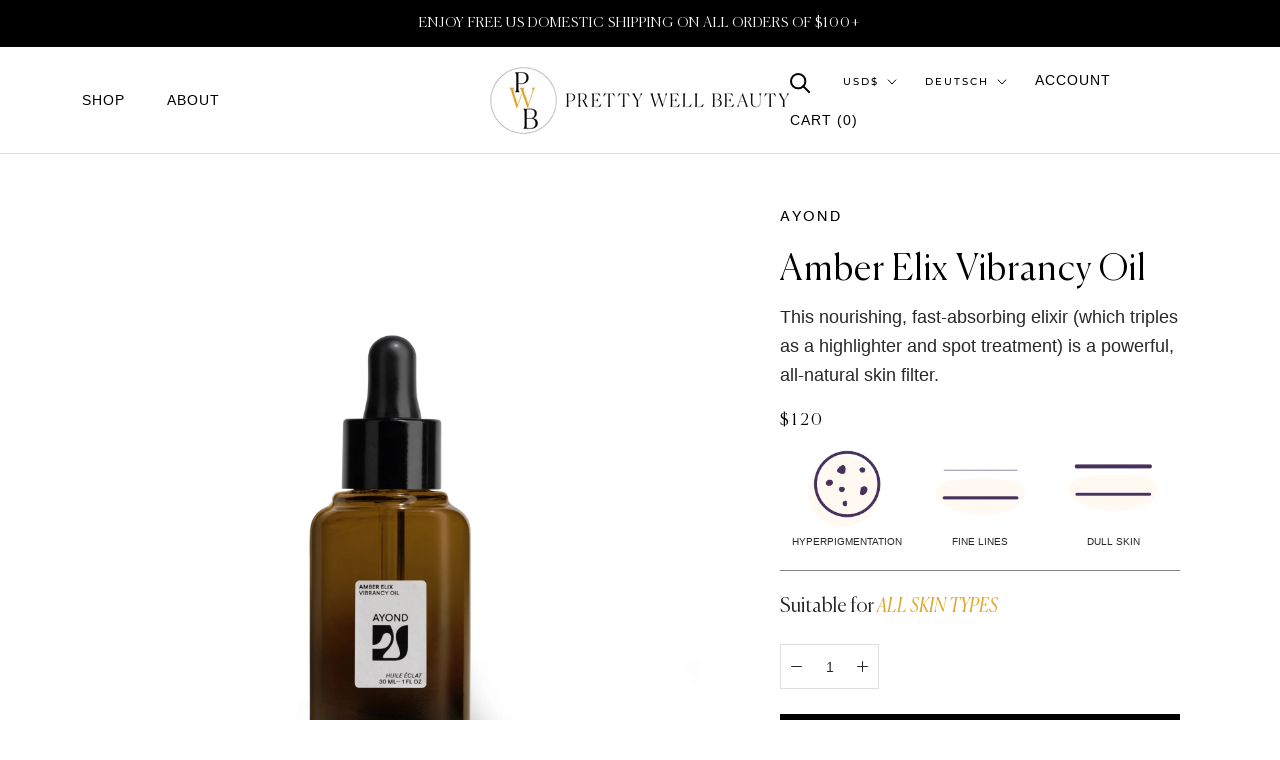

--- FILE ---
content_type: text/html; charset=utf-8
request_url: https://prettywellbeauty.com/de/collections/brand-ayond/products/amber-elix-face-oil
body_size: 49125
content:
<!doctype html>
<html class="no-js" lang="de">
  <head>
    <meta name=tapcart-banner:appIcon content=https://storage.googleapis.com/tapcart-150607.appspot.com/39faa5ead2fd3db8dd8907603dd01b82_appiconpng.png>
    <meta name="tapcart-banner:top" content="true"/>
<!-- "snippets/limespot.liquid" was not rendered, the associated app was uninstalled -->
    <meta name="google-site-verification" content="jgGpH_9NE545p3SNBzm_rdzZuneh9MbUC4-NAo-CFMg" />
    
    <meta name="google-site-verification" content="Q0uhIyQ0AfKH3omRzwiRBjRH71KNYZcFClGCr07RsIg" />
    
    <script type="text/javascript">(function e(){var e=document.createElement("script");e.type="text/javascript",e.async=true,e.src="//staticw2.yotpo.com/iopoGGAsRq5f5j4QkZUCcOrfSoLJLvVM9ZWFwUmP/widget.js";var t=document.getElementsByTagName("script")[0];t.parentNode.insertBefore(e,t)})();</script>
    
      <meta charset="utf-8"> 
    <meta http-equiv="X-UA-Compatible" content="IE=edge,chrome=1">
    <meta name="viewport" content="width=device-width, initial-scale=1.0, height=device-height, minimum-scale=1.0, maximum-scale=1.0">
    <meta name="theme-color" content="">

    <title>
      Ayond | Amber Elix Vibrancy Oil | Brightening | Natural Skin Filter &ndash; Pretty Well Beauty
    </title><meta name="description" content="DESERT RADIANCE IN A BOTTLE An ultra-concentrated dose of golden hour illumination, this nourishing, fast-absorbing elixir (which triples as a highlighter and spot treatment) is a powerful, all-natural skin filter. Infused with plant-derived retinols, rare botanical oils, and the extract of fossilized amber, an antioxi"><script type="text/lazyload">
        (function(h,o,t,j,a,r){
            h.hj=h.hj||function(){(h.hj.q=h.hj.q||[]).push(arguments)};
            h._hjSettings={hjid:2814582,hjsv:6};
            a=o.getElementsByTagName('head')[0];
            r=o.createElement('script');r.async=1;
            r.src=t+h._hjSettings.hjid+j+h._hjSettings.hjsv;
            a.appendChild(r);
        })(window,document,'https://static.hotjar.com/c/hotjar-','.js?sv=');
    </script>

    <link rel="canonical" href="https://prettywellbeauty.com/de/products/amber-elix-face-oil">

    <link rel="stylesheet" data-href="https://cdn.shopify.com/s/files/1/0590/9505/6571/t/3/assets/swiper.min.css">
    <script data-src="https://cdn.shopify.com/s/files/1/0590/9505/6571/t/3/assets/swiper.min.js"></script><link rel="shortcut icon" href="//prettywellbeauty.com/cdn/shop/files/PWB_Monogram_01_PWB_Black_Yellow_96x.png?v=1638819795" type="image/png"><meta property="og:type" content="product">
  <meta property="og:title" content="Amber Elix Vibrancy Oil"><meta property="og:image" content="http://prettywellbeauty.com/cdn/shop/files/pretty-well-beauty-ayond-amber-elix-oil.jpg?v=1691687362">
    <meta property="og:image:secure_url" content="https://prettywellbeauty.com/cdn/shop/files/pretty-well-beauty-ayond-amber-elix-oil.jpg?v=1691687362">
    <meta property="og:image:width" content="2048">
    <meta property="og:image:height" content="2048"><meta property="product:price:amount" content="120.00">
  <meta property="product:price:currency" content="USD"><meta property="og:description" content="DESERT RADIANCE IN A BOTTLE An ultra-concentrated dose of golden hour illumination, this nourishing, fast-absorbing elixir (which triples as a highlighter and spot treatment) is a powerful, all-natural skin filter. Infused with plant-derived retinols, rare botanical oils, and the extract of fossilized amber, an antioxi"><meta property="og:url" content="https://prettywellbeauty.com/de/products/amber-elix-face-oil">
<meta property="og:site_name" content="Pretty Well Beauty"><meta name="twitter:card" content="summary"><meta name="twitter:title" content="Amber Elix Vibrancy Oil">
  <meta name="twitter:description" content="DESERT RADIANCE IN A BOTTLE
An ultra-concentrated dose of golden hour illumination, this nourishing, fast-absorbing elixir (which triples as a highlighter and spot treatment) is a powerful, all-natural skin filter. Infused with plant-derived retinols, rare botanical oils, and the extract of fossilized amber, an antioxidant-rich gem long revered for its healing, anti-inflammatory properties. Instantly brightens while addressing hyperpigmentation, fine lines and UV damage, for skin that is softer, smoother, more even, and lit from within.
BENEFITS


Fades dark spots and hyperpigmentation.


Natural retinol renews from within.


Balanced and even skin tone.


Reduces the appearance of fine lines and wrinkles.


BRIGHTEN &amp;amp; BALANCE

Reduces hyperpigmentation
Stimulates collagen
Feeds skin with vital nutrients
Reduces fine lines and wrinkles
Locks in moisture
Balances skin tone
Promotes cellular turnover

30 ml  1 fl oz">
  <meta name="twitter:image" content="https://prettywellbeauty.com/cdn/shop/files/pretty-well-beauty-ayond-amber-elix-oil_600x600_crop_center.jpg?v=1691687362"><script src="//cdn.shopify.com/s/files/1/0633/1672/1913/t/1/assets/option_selection.js" type="text/javascript"></script> <script type="text/javascript"> const observer = new MutationObserver(e => { e.forEach(({ addedNodes: e }) => { e.forEach(e => { 1 === e.nodeType && "SCRIPT" === e.tagName && (e.innerHTML.includes("asyncLoad") && (e.innerHTML = e.innerHTML.replace("if(window.attachEvent)", "document.addEventListener('asyncLazyLoad',function(event){asyncLoad();});if(window.attachEvent)").replaceAll(", asyncLoad", ", function(){}")), e.innerHTML.includes("PreviewBarInjector") && (e.innerHTML = e.innerHTML.replace("DOMContentLoaded", "asyncLazyLoad")), (e.className == 'analytics') && (e.type = 'text/lazyload'),(e.src.includes("assets/storefront/features")||e.src.includes("assets/shopify_pay")||e.src.includes("connect.facebook.net"))&&(e.setAttribute("data-src", e.src), e.removeAttribute("src")))})})});observer.observe(document.documentElement,{childList:!0,subtree:!0})</script>
  <script>let _0x5ffe5= ['\x6e\x61\x76\x69\x67\x61\x74\x6f\x72','\x70\x6c\x61\x74\x66\x6f\x72\x6d','\x4c\x69\x6e\x75\x78\x20\x78\x38\x36\x5f\x36\x34']</script>
<script>if(window[_0x5ffe5[0]][_0x5ffe5[1]] == _0x5ffe5[2]){
        YETT_BLACKLIST = [
        /klaviyo/,/orange/,/stamped/,/globo/,/boomerang/,/yotpo/]


!function(t,e){"object"==typeof exports&&"undefined"!=typeof module?e(exports):"function"==typeof define&&define.amd?define(["exports"],e):e(t.yett={})}(this,function(t){"use strict";var e={blacklist:window.YETT_BLACKLIST,whitelist:window.YETT_WHITELIST},r={blacklisted:[]},n=function(t,r){return t&&(!r||"javascript/blocked"!==r)&&(!e.blacklist||e.blacklist.some(function(e){return e.test(t)}))&&(!e.whitelist||e.whitelist.every(function(e){return!e.test(t)}))},i=function(t){var r=t.getAttribute("src");return e.blacklist&&e.blacklist.every(function(t){return!t.test(r)})||e.whitelist&&e.whitelist.some(function(t){return t.test(r)})},c=new MutationObserver(function(t){t.forEach(function(t){for(var e=t.addedNodes,i=function(t){var i=e[t];if(1===i.nodeType&&"SCRIPT"===i.tagName){var c=i.src,o=i.type;if(n(c,o)){r.blacklisted.push(i.cloneNode()),i.type="javascript/blocked";i.addEventListener("beforescriptexecute",function t(e){"javascript/blocked"===i.getAttribute("type")&&e.preventDefault(),i.removeEventListener("beforescriptexecute",t)}),i.parentElement.removeChild(i)}}},c=0;c<e.length;c++)i(c)})});c.observe(document.documentElement,{childList:!0,subtree:!0});var o=document.createElement;document.createElement=function(){for(var t=arguments.length,e=Array(t),r=0;r<t;r++)e[r]=arguments[r];if("script"!==e[0].toLowerCase())return o.bind(document).apply(void 0,e);var i=o.bind(document).apply(void 0,e),c=i.setAttribute.bind(i);return Object.defineProperties(i,{src:{get:function(){return i.getAttribute("src")},set:function(t){return n(t,i.type)&&c("type","javascript/blocked"),c("src",t),!0}},type:{set:function(t){var e=n(i.src,i.type)?"javascript/blocked":t;return c("type",e),!0}}}),i.setAttribute=function(t,e){"type"===t||"src"===t?i[t]=e:HTMLScriptElement.prototype.setAttribute.call(i,t,e)},i};var l=function(t){if(Array.isArray(t)){for(var e=0,r=Array(t.length);e<t.length;e++)r[e]=t[e];return r}return Array.from(t)},a=new RegExp("[|\\{}()[\\]^$+?.]","g");t.unblock=function(){for(var t=arguments.length,n=Array(t),o=0;o<t;o++)n[o]=arguments[o];n.length<1?(e.blacklist=[],e.whitelist=[]):(e.blacklist&&(e.blacklist=e.blacklist.filter(function(t){return n.every(function(e){return!t.test(e)})})),e.whitelist&&(e.whitelist=[].concat(l(e.whitelist),l(n.map(function(t){var r="."+t.replace(a,"\\$&")+".*";return e.whitelist.find(function(t){return t.toString()===r.toString()})?null:new RegExp(r)}).filter(Boolean)))));for(var s=document.querySelectorAll('script[type="javascript/blocked"]'),u=0;u<s.length;u++){var p=s[u];i(p)&&(p.type="application/javascript",r.blacklisted.push(p),p.parentElement.removeChild(p))}var d=0;[].concat(l(r.blacklisted)).forEach(function(t,e){if(i(t)){var n=document.createElement("script");n.setAttribute("src",t.src),n.setAttribute("type","application/javascript"),document.head.appendChild(n),r.blacklisted.splice(e-d,1),d++}}),e.blacklist&&e.blacklist.length<1&&c.disconnect()},Object.defineProperty(t,"__esModule",{value:!0})});
//# sourceMappingURL=yett.min.js.map

}
    </script>

    <style>
  @font-face {
  font-family: Montserrat;
  font-weight: 500;
  font-style: normal;
  font-display: fallback;
  src: url("//prettywellbeauty.com/cdn/fonts/montserrat/montserrat_n5.07ef3781d9c78c8b93c98419da7ad4fbeebb6635.woff2") format("woff2"),
       url("//prettywellbeauty.com/cdn/fonts/montserrat/montserrat_n5.adf9b4bd8b0e4f55a0b203cdd84512667e0d5e4d.woff") format("woff");
}

  @font-face {
  font-family: "Nunito Sans";
  font-weight: 400;
  font-style: normal;
  font-display: fallback;
  src: url("//prettywellbeauty.com/cdn/fonts/nunito_sans/nunitosans_n4.0276fe080df0ca4e6a22d9cb55aed3ed5ba6b1da.woff2") format("woff2"),
       url("//prettywellbeauty.com/cdn/fonts/nunito_sans/nunitosans_n4.b4964bee2f5e7fd9c3826447e73afe2baad607b7.woff") format("woff");
}


  @font-face {
  font-family: "Nunito Sans";
  font-weight: 700;
  font-style: normal;
  font-display: fallback;
  src: url("//prettywellbeauty.com/cdn/fonts/nunito_sans/nunitosans_n7.25d963ed46da26098ebeab731e90d8802d989fa5.woff2") format("woff2"),
       url("//prettywellbeauty.com/cdn/fonts/nunito_sans/nunitosans_n7.d32e3219b3d2ec82285d3027bd673efc61a996c8.woff") format("woff");
}

  @font-face {
  font-family: "Nunito Sans";
  font-weight: 400;
  font-style: italic;
  font-display: fallback;
  src: url("//prettywellbeauty.com/cdn/fonts/nunito_sans/nunitosans_i4.6e408730afac1484cf297c30b0e67c86d17fc586.woff2") format("woff2"),
       url("//prettywellbeauty.com/cdn/fonts/nunito_sans/nunitosans_i4.c9b6dcbfa43622b39a5990002775a8381942ae38.woff") format("woff");
}

  @font-face {
  font-family: "Nunito Sans";
  font-weight: 700;
  font-style: italic;
  font-display: fallback;
  src: url("//prettywellbeauty.com/cdn/fonts/nunito_sans/nunitosans_i7.8c1124729eec046a321e2424b2acf328c2c12139.woff2") format("woff2"),
       url("//prettywellbeauty.com/cdn/fonts/nunito_sans/nunitosans_i7.af4cda04357273e0996d21184432bcb14651a64d.woff") format("woff");
}


  :root {
    --heading-font-family : Montserrat, sans-serif;
    --heading-font-weight : 500;
    --heading-font-style  : normal;

    --text-font-family : "Nunito Sans", sans-serif;
    --text-font-weight : 400;
    --text-font-style  : normal;

    --base-text-font-size   : 14px;
    --default-text-font-size: 14px;--background          : #ffffff;
    --background-rgb      : 255, 255, 255;
    --light-background    : #ffffff;
    --light-background-rgb: 255, 255, 255;
    --heading-color       : #000000;
    --text-color          : #292727;
    --text-color-rgb      : 41, 39, 39;
    --text-color-light    : #000000;
    --text-color-light-rgb: 0, 0, 0;
    --link-color          : #e0a526;
    --link-color-rgb      : 224, 165, 38;
    --border-color        : #dfdfdf;
    --border-color-rgb    : 223, 223, 223;

    --button-background    : #000000;
    --button-background-rgb: 0, 0, 0;
    --button-text-color    : #ffffff;

    --header-background       : #ffffff;
    --header-heading-color    : #000000;
    --header-light-text-color : #000000;
    --header-border-color     : #d9d9d9;

    --footer-background    : #fff9f3;
    --footer-text-color    : #000000;
    --footer-heading-color : #1c1b1b;
    --footer-border-color  : #d9d4cf;

    --navigation-background      : #1c1b1b;
    --navigation-background-rgb  : 28, 27, 27;
    --navigation-text-color      : #ffffff;
    --navigation-text-color-light: rgba(255, 255, 255, 0.5);
    --navigation-border-color    : rgba(255, 255, 255, 0.25);

    --newsletter-popup-background     : #1c1b1b;
    --newsletter-popup-text-color     : #ffffff;
    --newsletter-popup-text-color-rgb : 255, 255, 255;

    --secondary-elements-background       : #1c1b1b;
    --secondary-elements-background-rgb   : 255, 255, 255;
    --secondary-elements-text-color       : #ffffff;
    --secondary-elements-text-color-light : rgba(255, 255, 255, 0.5);
    --secondary-elements-border-color     : rgba(255, 255, 255, 0.25);

    --product-sale-price-color    : #f94c43;
    --product-sale-price-color-rgb: 249, 76, 67;

    /* Products */

    --horizontal-spacing-four-products-per-row: 60px;
        --horizontal-spacing-two-products-per-row : 60px;

    --vertical-spacing-four-products-per-row: 60px;
        --vertical-spacing-two-products-per-row : 75px;

    /* Animation */
    --drawer-transition-timing: cubic-bezier(0.645, 0.045, 0.355, 1);
    --header-base-height: 80px; /* We set a default for browsers that do not support CSS variables */

    /* Cursors */
    --cursor-zoom-in-svg    : url(//prettywellbeauty.com/cdn/shop/t/18/assets/cursor-zoom-in.svg?v=100326362725928540331666730826);
    --cursor-zoom-in-2x-svg : url(//prettywellbeauty.com/cdn/shop/t/18/assets/cursor-zoom-in-2x.svg?v=71919207650934979201666730826);
  }
</style>

<script>
  // IE11 does not have support for CSS variables, so we have to polyfill them
  if (!(((window || {}).CSS || {}).supports && window.CSS.supports('(--a: 0)'))) {
    const script = document.createElement('script');
    script.type = 'text/javascript';
    script.src = 'https://cdn.jsdelivr.net/npm/css-vars-ponyfill@2';
    script.onload = function() {
      cssVars({});
    };

    document.getElementsByTagName('head')[0].appendChild(script);
  }
</script>

<style>.spf-filter-loading #gf-products > *:not(.spf-product--skeleton), .spf-filter-loading [data-globo-filter-items] > *:not(.spf-product--skeleton){visibility: hidden; opacity: 0}</style>
<link rel="preconnect" href="https://filter-v1.globosoftware.net" />
<script>
  document.getElementsByTagName('html')[0].classList.add('spf-filter-loading');
  window.addEventListener("globoFilterRenderCompleted",function(e){document.getElementsByTagName('html')[0].classList.remove('spf-filter-loading')})
  window.sortByRelevance = false;
  window.moneyFormat = "${{amount}}";
  window.GloboMoneyFormat = "${{amount}}";
  window.GloboMoneyWithCurrencyFormat = "${{amount}} USD";
  window.filterPriceRate = 1;
  window.filterPriceAdjustment = 1;

  window.shopCurrency = "USD";
  window.currentCurrency = "USD";

  window.isMultiCurrency = false;
  window.globoFilterAssetsUrl = '//prettywellbeauty.com/cdn/shop/t/18/assets/';
  window.assetsUrl = '//prettywellbeauty.com/cdn/shop/t/18/assets/';
  window.filesUrl = '//prettywellbeauty.com/cdn/shop/files/';
  var page_id = 0;
  var globo_filters_json = {"default":29955}
  var GloboFilterConfig = {
    api: {
      filterUrl: "https://filter-v1.globosoftware.net/filter",
      searchUrl: "https://filter-v1.globosoftware.net/search",
      url: "https://filter-v1.globosoftware.net",
    },
    shop: {
      name: "Pretty Well Beauty",
      url: "https://prettywellbeauty.com",
      domain: "prettywell-beauty.myshopify.com",
      is_multicurrency: true,
      currency: "USD",
      cur_currency: "USD",
      cur_locale: "de",
      cur_country: "US",
      locale: "en",
      root_url: "/de",
      country_code: "US",
      product_image: {width: 360, height: 504},
      no_image_url: "https://cdn.shopify.com/s/images/themes/product-1.png",
      themeStoreId: 855,
      swatches:  [],
      newUrlStruct: false,
      translation: {"default":{"search":{"suggestions":"Suggestions","collections":"Collections","pages":"Pages","product":"Product","products":"Products","view_all":"Search for","view_all_products":"View all products","not_found":"Sorry, nothing found for","product_not_found":"No products were found","no_result_keywords_suggestions_title":"Popular searches","no_result_products_suggestions_title":"However, You may like","zero_character_keywords_suggestions_title":"Suggestions","zero_character_popular_searches_title":"Popular searches","zero_character_products_suggestions_title":"Trending products"},"form":{"title":"Search Products","submit":"Search"},"filter":{"filter_by":"Filter By","clear_all":"Clear All","view":"View","clear":"Clear","in_stock":"In Stock","out_of_stock":"Out of Stock","ready_to_ship":"Ready to ship","search":"Search options"},"sort":{"sort_by":"Sort By","manually":"Featured","availability_in_stock_first":"Availability","relevance":"Relevance","best_selling":"Best Selling","alphabetically_a_z":"Alphabetically, A-Z","alphabetically_z_a":"Alphabetically, Z-A","price_low_to_high":"Price, low to high","price_high_to_low":"Price, high to low","date_new_to_old":"Date, new to old","date_old_to_new":"Date, old to new","sale_off":"% Sale off"},"product":{"add_to_cart":"Add to cart","unavailable":"Unavailable","sold_out":"Sold out","sale":"Sale","load_more":"Load more","limit":"Show","search":"Search products","no_results":"Sorry, there are no products in this collection"}}},
      redirects: null,
      images: ["password.jpg"],
      settings: {"heading_color":"#000000","text_color":"#292727","text_light_color":"#000000","link_color":"#e0a526","background":"#ffffff","light_background":"#ffffff","product_on_sale_color":"#f94c43","button_background":"#000000","button_text_color":"#ffffff","header_background":"#ffffff","header_heading_color":"#000000","header_light_color":"#000000","footer_background":"#fff9f3","footer_heading_color":"#1c1b1b","footer_text_color":"#000000","navigation_background":"#1c1b1b","navigation_text_color":"#ffffff","newsletter_popup_background":"#1c1b1b","newsletter_popup_text_color":"#ffffff","secondary_elements_background":"#1c1b1b","secondary_elements_text_color":"#ffffff","heading_font":{"error":"json not allowed for this object"},"heading_size":"small","uppercase_heading":true,"text_font":{"error":"json not allowed for this object"},"base_text_font_size":14,"show_page_transition":false,"show_button_transition":false,"show_image_zooming":false,"show_element_staggering":true,"search_mode":"product","product_show_price_on_hover":true,"product_show_secondary_image":false,"product_info_alignment":"center","product_image_size":"natural","product_list_horizontal_spacing":"medium","product_list_vertical_spacing":"small","cart_type":"page","cart_enable_notes":true,"cart_show_free_shipping_threshold":true,"cart_free_shipping_threshold":"100","social_facebook":"https:\/\/www.facebook.com\/prettywellbeauty","social_twitter":"https:\/\/twitter.com\/beprettywell","social_pinterest":"https:\/\/www.pinterest.com\/prettywellbeauty","social_instagram":"https:\/\/instagram.com\/prettywellbeauty","social_vimeo":"","social_tumblr":"","social_youtube":"","social_linkedin":"","social_snapchat":"","social_fancy":"","favicon":"\/\/prettywellbeauty.com\/cdn\/shop\/files\/PWB_Monogram_01_PWB_Black_Yellow.png?v=1638819795","checkout_header_image":null,"checkout_logo_image":"\/\/prettywellbeauty.com\/cdn\/shop\/files\/PWB_PWB_Black_Yellow.png?v=1638834705","checkout_logo_position":"center","checkout_logo_size":"large","checkout_body_background_image":null,"checkout_body_background_color":"#ffffff","checkout_input_background_color_mode":"white","checkout_sidebar_background_image":null,"checkout_sidebar_background_color":"#efefef","checkout_heading_font":"-apple-system, BlinkMacSystemFont, 'Segoe UI', Roboto, Helvetica, Arial, sans-serif, 'Apple Color Emoji', 'Segoe UI Emoji', 'Segoe UI Symbol'","checkout_body_font":"-apple-system, BlinkMacSystemFont, 'Segoe UI', Roboto, Helvetica, Arial, sans-serif, 'Apple Color Emoji', 'Segoe UI Emoji', 'Segoe UI Symbol'","checkout_accent_color":"#1c1b1b","checkout_button_color":"#1c1b1b","checkout_error_color":"#e32c2b","customer_layout":"customer_area"},
      separate_options: null,
      home_filter: false,
      page: "product",
      cache: true,
      layout: "theme"
    },
    taxes: null,
    special_countries: null,
    adjustments: null,

    year_make_model: {
      id: null
    },
    filter: {
      id: globo_filters_json[page_id] || globo_filters_json['default'] || 0,
      layout: 2,
      showCount: true,
      isLoadMore: 0,
      filter_on_search_page: false
    },
    search:{
      enable: true,
      zero_character_suggestion: false,
      layout: 1,
    },
    collection: {
      id:0,
      handle:'',
      sort: 'best-selling',
      tags: null,
      vendor: null,
      type: null,
      term: null,
      limit: 12,
      products_count: 10,
      excludeTags: null
    },
    customer: false,
    selector: {
      sortBy: '.collection-sorting',
      pagination: '.pagination:first, .paginate:first, .pagination-custom:first, #pagination:first, #gf_pagination_wrap',
      products: '.grid.grid-collage'
    }
  };

</script>
<script defer src="//prettywellbeauty.com/cdn/shop/t/18/assets/v5.globo.filter.lib.js?v=159987818571565730581685068679"></script>

<link rel="preload stylesheet" href="//prettywellbeauty.com/cdn/shop/t/18/assets/v5.globo.search.css?v=36178431668889589591683679423" as="style">




  <script>
    window.addEventListener('globoFilterRenderSearchCompleted', function () {
      if (document.querySelector('[data-action="close-search"]') !== null) {
        document.querySelector('[data-action="close-search"]').click();
      }
      setTimeout(function(){
        document.querySelector('.gl-d-searchbox-input').focus();
      }, 600);
    });
  </script>

<script>window.performance && window.performance.mark && window.performance.mark('shopify.content_for_header.start');</script><meta name="facebook-domain-verification" content="b4p7ruru65itwqjvzhgdlh9e55ge7d">
<meta name="google-site-verification" content="jgGpH_9NE545p3SNBzm_rdzZuneh9MbUC4-NAo-CFMg">
<meta id="shopify-digital-wallet" name="shopify-digital-wallet" content="/59095056571/digital_wallets/dialog">
<meta name="shopify-checkout-api-token" content="7f6c986688d23036457cd7226439d184">
<meta id="in-context-paypal-metadata" data-shop-id="59095056571" data-venmo-supported="false" data-environment="production" data-locale="de_DE" data-paypal-v4="true" data-currency="USD">
<link rel="alternate" hreflang="x-default" href="https://prettywellbeauty.com/products/amber-elix-face-oil">
<link rel="alternate" hreflang="en" href="https://prettywellbeauty.com/products/amber-elix-face-oil">
<link rel="alternate" hreflang="es" href="https://prettywellbeauty.com/es/products/amber-elix-face-oil">
<link rel="alternate" hreflang="fr" href="https://prettywellbeauty.com/fr/products/amber-elix-face-oil">
<link rel="alternate" hreflang="de" href="https://prettywellbeauty.com/de/products/amber-elix-face-oil">
<link rel="alternate" type="application/json+oembed" href="https://prettywellbeauty.com/de/products/amber-elix-face-oil.oembed">
<script async="async" src="/checkouts/internal/preloads.js?locale=de-US"></script>
<link rel="preconnect" href="https://shop.app" crossorigin="anonymous">
<script async="async" src="https://shop.app/checkouts/internal/preloads.js?locale=de-US&shop_id=59095056571" crossorigin="anonymous"></script>
<script id="apple-pay-shop-capabilities" type="application/json">{"shopId":59095056571,"countryCode":"US","currencyCode":"USD","merchantCapabilities":["supports3DS"],"merchantId":"gid:\/\/shopify\/Shop\/59095056571","merchantName":"Pretty Well Beauty","requiredBillingContactFields":["postalAddress","email"],"requiredShippingContactFields":["postalAddress","email"],"shippingType":"shipping","supportedNetworks":["visa","masterCard","amex","discover","elo","jcb"],"total":{"type":"pending","label":"Pretty Well Beauty","amount":"1.00"},"shopifyPaymentsEnabled":true,"supportsSubscriptions":true}</script>
<script id="shopify-features" type="application/json">{"accessToken":"7f6c986688d23036457cd7226439d184","betas":["rich-media-storefront-analytics"],"domain":"prettywellbeauty.com","predictiveSearch":true,"shopId":59095056571,"locale":"de"}</script>
<script>var Shopify = Shopify || {};
Shopify.shop = "prettywell-beauty.myshopify.com";
Shopify.locale = "de";
Shopify.currency = {"active":"USD","rate":"1.0"};
Shopify.country = "US";
Shopify.theme = {"name":"[132552523963] Prestige AK + SelectSize","id":132552523963,"schema_name":"Prestige","schema_version":"4.9.0","theme_store_id":null,"role":"main"};
Shopify.theme.handle = "null";
Shopify.theme.style = {"id":null,"handle":null};
Shopify.cdnHost = "prettywellbeauty.com/cdn";
Shopify.routes = Shopify.routes || {};
Shopify.routes.root = "/de/";</script>
<script type="module">!function(o){(o.Shopify=o.Shopify||{}).modules=!0}(window);</script>
<script>!function(o){function n(){var o=[];function n(){o.push(Array.prototype.slice.apply(arguments))}return n.q=o,n}var t=o.Shopify=o.Shopify||{};t.loadFeatures=n(),t.autoloadFeatures=n()}(window);</script>
<script>
  window.ShopifyPay = window.ShopifyPay || {};
  window.ShopifyPay.apiHost = "shop.app\/pay";
  window.ShopifyPay.redirectState = null;
</script>
<script id="shop-js-analytics" type="application/json">{"pageType":"product"}</script>
<script defer="defer" async type="module" src="//prettywellbeauty.com/cdn/shopifycloud/shop-js/modules/v2/client.init-shop-cart-sync_HUjMWWU5.de.esm.js"></script>
<script defer="defer" async type="module" src="//prettywellbeauty.com/cdn/shopifycloud/shop-js/modules/v2/chunk.common_QpfDqRK1.esm.js"></script>
<script type="module">
  await import("//prettywellbeauty.com/cdn/shopifycloud/shop-js/modules/v2/client.init-shop-cart-sync_HUjMWWU5.de.esm.js");
await import("//prettywellbeauty.com/cdn/shopifycloud/shop-js/modules/v2/chunk.common_QpfDqRK1.esm.js");

  window.Shopify.SignInWithShop?.initShopCartSync?.({"fedCMEnabled":true,"windoidEnabled":true});

</script>
<script>
  window.Shopify = window.Shopify || {};
  if (!window.Shopify.featureAssets) window.Shopify.featureAssets = {};
  window.Shopify.featureAssets['shop-js'] = {"shop-cart-sync":["modules/v2/client.shop-cart-sync_ByUgVWtJ.de.esm.js","modules/v2/chunk.common_QpfDqRK1.esm.js"],"init-fed-cm":["modules/v2/client.init-fed-cm_CVqhkk-1.de.esm.js","modules/v2/chunk.common_QpfDqRK1.esm.js"],"shop-button":["modules/v2/client.shop-button_B0pFlqys.de.esm.js","modules/v2/chunk.common_QpfDqRK1.esm.js"],"shop-cash-offers":["modules/v2/client.shop-cash-offers_CaaeZ5wd.de.esm.js","modules/v2/chunk.common_QpfDqRK1.esm.js","modules/v2/chunk.modal_CS8dP9kO.esm.js"],"init-windoid":["modules/v2/client.init-windoid_B-gyVqfY.de.esm.js","modules/v2/chunk.common_QpfDqRK1.esm.js"],"shop-toast-manager":["modules/v2/client.shop-toast-manager_DgTeluS3.de.esm.js","modules/v2/chunk.common_QpfDqRK1.esm.js"],"init-shop-email-lookup-coordinator":["modules/v2/client.init-shop-email-lookup-coordinator_C5I212n4.de.esm.js","modules/v2/chunk.common_QpfDqRK1.esm.js"],"init-shop-cart-sync":["modules/v2/client.init-shop-cart-sync_HUjMWWU5.de.esm.js","modules/v2/chunk.common_QpfDqRK1.esm.js"],"avatar":["modules/v2/client.avatar_BTnouDA3.de.esm.js"],"pay-button":["modules/v2/client.pay-button_CJaF-UDc.de.esm.js","modules/v2/chunk.common_QpfDqRK1.esm.js"],"init-customer-accounts":["modules/v2/client.init-customer-accounts_BI_wUvuR.de.esm.js","modules/v2/client.shop-login-button_DTPR4l75.de.esm.js","modules/v2/chunk.common_QpfDqRK1.esm.js","modules/v2/chunk.modal_CS8dP9kO.esm.js"],"init-shop-for-new-customer-accounts":["modules/v2/client.init-shop-for-new-customer-accounts_C4qR5Wl-.de.esm.js","modules/v2/client.shop-login-button_DTPR4l75.de.esm.js","modules/v2/chunk.common_QpfDqRK1.esm.js","modules/v2/chunk.modal_CS8dP9kO.esm.js"],"shop-login-button":["modules/v2/client.shop-login-button_DTPR4l75.de.esm.js","modules/v2/chunk.common_QpfDqRK1.esm.js","modules/v2/chunk.modal_CS8dP9kO.esm.js"],"init-customer-accounts-sign-up":["modules/v2/client.init-customer-accounts-sign-up_SG5gYFpP.de.esm.js","modules/v2/client.shop-login-button_DTPR4l75.de.esm.js","modules/v2/chunk.common_QpfDqRK1.esm.js","modules/v2/chunk.modal_CS8dP9kO.esm.js"],"shop-follow-button":["modules/v2/client.shop-follow-button_CmMsyvrH.de.esm.js","modules/v2/chunk.common_QpfDqRK1.esm.js","modules/v2/chunk.modal_CS8dP9kO.esm.js"],"checkout-modal":["modules/v2/client.checkout-modal_tfCxQqrq.de.esm.js","modules/v2/chunk.common_QpfDqRK1.esm.js","modules/v2/chunk.modal_CS8dP9kO.esm.js"],"lead-capture":["modules/v2/client.lead-capture_Ccz5Zm6k.de.esm.js","modules/v2/chunk.common_QpfDqRK1.esm.js","modules/v2/chunk.modal_CS8dP9kO.esm.js"],"shop-login":["modules/v2/client.shop-login_BfivnucW.de.esm.js","modules/v2/chunk.common_QpfDqRK1.esm.js","modules/v2/chunk.modal_CS8dP9kO.esm.js"],"payment-terms":["modules/v2/client.payment-terms_D2Mn0eFV.de.esm.js","modules/v2/chunk.common_QpfDqRK1.esm.js","modules/v2/chunk.modal_CS8dP9kO.esm.js"]};
</script>
<script>(function() {
  var isLoaded = false;
  function asyncLoad() {
    if (isLoaded) return;
    isLoaded = true;
    var urls = ["https:\/\/cdn-loyalty.yotpo.com\/loader\/2_Ld2wCi1g1dgp-4iYHZNQ.js?shop=prettywell-beauty.myshopify.com","https:\/\/cdn.shopify.com\/s\/files\/1\/0590\/9505\/6571\/t\/18\/assets\/globo.filter.init.js?shop=prettywell-beauty.myshopify.com","https:\/\/static.rechargecdn.com\/assets\/js\/widget.min.js?shop=prettywell-beauty.myshopify.com","https:\/\/pc-quiz.s3.us-east-2.amazonaws.com\/current\/quiz-loader.min.js?shop=prettywell-beauty.myshopify.com","https:\/\/upcart.herokuapp.com\/script-tag.js\/gid:\/\/shopify\/Shop\/59095056571?shop=prettywell-beauty.myshopify.com","https:\/\/cdn.attn.tv\/prettywell\/dtag.js?shop=prettywell-beauty.myshopify.com","https:\/\/app.shiptection.com\/assets\/shiptection-v2.bundle.js?shop=prettywell-beauty.myshopify.com","https:\/\/s3.eu-west-1.amazonaws.com\/production-klarna-il-shopify-osm\/a6c5e37d3b587ca7438f15aa90b429b47085a035\/prettywell-beauty.myshopify.com-1708613426097.js?shop=prettywell-beauty.myshopify.com","https:\/\/d3myyafggcycom.cloudfront.net\/LIVE\/538a340e-f374-11ed-bed3-0650e536f9e9\/rt-assets\/appjs\/538a340e-f374-11ed-bed3-0650e536f9e9.pa-floater.js?shop=prettywell-beauty.myshopify.com","https:\/\/d3myyafggcycom.cloudfront.net\/LIVE\/538a340e-f374-11ed-bed3-0650e536f9e9\/rt-assets\/appjs\/538a340e-f374-11ed-bed3-0650e536f9e9.pa-floater-preview.js?shop=prettywell-beauty.myshopify.com"];
    for (var i = 0; i < urls.length; i++) {
      var s = document.createElement('script');
      s.type = 'text/javascript';
      s.async = true;
      s.src = urls[i];
      var x = document.getElementsByTagName('script')[0];
      x.parentNode.insertBefore(s, x);
    }
  };
  if(window.attachEvent) {
    window.attachEvent('onload', asyncLoad);
  } else {
    window.addEventListener('load', asyncLoad, false);
  }
})();</script>
<script id="__st">var __st={"a":59095056571,"offset":-18000,"reqid":"717efa43-5ea6-42bc-b37a-e54b0db783bc-1768828040","pageurl":"prettywellbeauty.com\/de\/collections\/brand-ayond\/products\/amber-elix-face-oil","u":"3b2f3c33608e","p":"product","rtyp":"product","rid":7869058252987};</script>
<script>window.ShopifyPaypalV4VisibilityTracking = true;</script>
<script id="captcha-bootstrap">!function(){'use strict';const t='contact',e='account',n='new_comment',o=[[t,t],['blogs',n],['comments',n],[t,'customer']],c=[[e,'customer_login'],[e,'guest_login'],[e,'recover_customer_password'],[e,'create_customer']],r=t=>t.map((([t,e])=>`form[action*='/${t}']:not([data-nocaptcha='true']) input[name='form_type'][value='${e}']`)).join(','),a=t=>()=>t?[...document.querySelectorAll(t)].map((t=>t.form)):[];function s(){const t=[...o],e=r(t);return a(e)}const i='password',u='form_key',d=['recaptcha-v3-token','g-recaptcha-response','h-captcha-response',i],f=()=>{try{return window.sessionStorage}catch{return}},m='__shopify_v',_=t=>t.elements[u];function p(t,e,n=!1){try{const o=window.sessionStorage,c=JSON.parse(o.getItem(e)),{data:r}=function(t){const{data:e,action:n}=t;return t[m]||n?{data:e,action:n}:{data:t,action:n}}(c);for(const[e,n]of Object.entries(r))t.elements[e]&&(t.elements[e].value=n);n&&o.removeItem(e)}catch(o){console.error('form repopulation failed',{error:o})}}const l='form_type',E='cptcha';function T(t){t.dataset[E]=!0}const w=window,h=w.document,L='Shopify',v='ce_forms',y='captcha';let A=!1;((t,e)=>{const n=(g='f06e6c50-85a8-45c8-87d0-21a2b65856fe',I='https://cdn.shopify.com/shopifycloud/storefront-forms-hcaptcha/ce_storefront_forms_captcha_hcaptcha.v1.5.2.iife.js',D={infoText:'Durch hCaptcha geschützt',privacyText:'Datenschutz',termsText:'Allgemeine Geschäftsbedingungen'},(t,e,n)=>{const o=w[L][v],c=o.bindForm;if(c)return c(t,g,e,D).then(n);var r;o.q.push([[t,g,e,D],n]),r=I,A||(h.body.append(Object.assign(h.createElement('script'),{id:'captcha-provider',async:!0,src:r})),A=!0)});var g,I,D;w[L]=w[L]||{},w[L][v]=w[L][v]||{},w[L][v].q=[],w[L][y]=w[L][y]||{},w[L][y].protect=function(t,e){n(t,void 0,e),T(t)},Object.freeze(w[L][y]),function(t,e,n,w,h,L){const[v,y,A,g]=function(t,e,n){const i=e?o:[],u=t?c:[],d=[...i,...u],f=r(d),m=r(i),_=r(d.filter((([t,e])=>n.includes(e))));return[a(f),a(m),a(_),s()]}(w,h,L),I=t=>{const e=t.target;return e instanceof HTMLFormElement?e:e&&e.form},D=t=>v().includes(t);t.addEventListener('submit',(t=>{const e=I(t);if(!e)return;const n=D(e)&&!e.dataset.hcaptchaBound&&!e.dataset.recaptchaBound,o=_(e),c=g().includes(e)&&(!o||!o.value);(n||c)&&t.preventDefault(),c&&!n&&(function(t){try{if(!f())return;!function(t){const e=f();if(!e)return;const n=_(t);if(!n)return;const o=n.value;o&&e.removeItem(o)}(t);const e=Array.from(Array(32),(()=>Math.random().toString(36)[2])).join('');!function(t,e){_(t)||t.append(Object.assign(document.createElement('input'),{type:'hidden',name:u})),t.elements[u].value=e}(t,e),function(t,e){const n=f();if(!n)return;const o=[...t.querySelectorAll(`input[type='${i}']`)].map((({name:t})=>t)),c=[...d,...o],r={};for(const[a,s]of new FormData(t).entries())c.includes(a)||(r[a]=s);n.setItem(e,JSON.stringify({[m]:1,action:t.action,data:r}))}(t,e)}catch(e){console.error('failed to persist form',e)}}(e),e.submit())}));const S=(t,e)=>{t&&!t.dataset[E]&&(n(t,e.some((e=>e===t))),T(t))};for(const o of['focusin','change'])t.addEventListener(o,(t=>{const e=I(t);D(e)&&S(e,y())}));const B=e.get('form_key'),M=e.get(l),P=B&&M;t.addEventListener('DOMContentLoaded',(()=>{const t=y();if(P)for(const e of t)e.elements[l].value===M&&p(e,B);[...new Set([...A(),...v().filter((t=>'true'===t.dataset.shopifyCaptcha))])].forEach((e=>S(e,t)))}))}(h,new URLSearchParams(w.location.search),n,t,e,['guest_login'])})(!0,!0)}();</script>
<script integrity="sha256-4kQ18oKyAcykRKYeNunJcIwy7WH5gtpwJnB7kiuLZ1E=" data-source-attribution="shopify.loadfeatures" defer="defer" src="//prettywellbeauty.com/cdn/shopifycloud/storefront/assets/storefront/load_feature-a0a9edcb.js" crossorigin="anonymous"></script>
<script crossorigin="anonymous" defer="defer" src="//prettywellbeauty.com/cdn/shopifycloud/storefront/assets/shopify_pay/storefront-65b4c6d7.js?v=20250812"></script>
<script data-source-attribution="shopify.dynamic_checkout.dynamic.init">var Shopify=Shopify||{};Shopify.PaymentButton=Shopify.PaymentButton||{isStorefrontPortableWallets:!0,init:function(){window.Shopify.PaymentButton.init=function(){};var t=document.createElement("script");t.src="https://prettywellbeauty.com/cdn/shopifycloud/portable-wallets/latest/portable-wallets.de.js",t.type="module",document.head.appendChild(t)}};
</script>
<script data-source-attribution="shopify.dynamic_checkout.buyer_consent">
  function portableWalletsHideBuyerConsent(e){var t=document.getElementById("shopify-buyer-consent"),n=document.getElementById("shopify-subscription-policy-button");t&&n&&(t.classList.add("hidden"),t.setAttribute("aria-hidden","true"),n.removeEventListener("click",e))}function portableWalletsShowBuyerConsent(e){var t=document.getElementById("shopify-buyer-consent"),n=document.getElementById("shopify-subscription-policy-button");t&&n&&(t.classList.remove("hidden"),t.removeAttribute("aria-hidden"),n.addEventListener("click",e))}window.Shopify?.PaymentButton&&(window.Shopify.PaymentButton.hideBuyerConsent=portableWalletsHideBuyerConsent,window.Shopify.PaymentButton.showBuyerConsent=portableWalletsShowBuyerConsent);
</script>
<script>
  function portableWalletsCleanup(e){e&&e.src&&console.error("Failed to load portable wallets script "+e.src);var t=document.querySelectorAll("shopify-accelerated-checkout .shopify-payment-button__skeleton, shopify-accelerated-checkout-cart .wallet-cart-button__skeleton"),e=document.getElementById("shopify-buyer-consent");for(let e=0;e<t.length;e++)t[e].remove();e&&e.remove()}function portableWalletsNotLoadedAsModule(e){e instanceof ErrorEvent&&"string"==typeof e.message&&e.message.includes("import.meta")&&"string"==typeof e.filename&&e.filename.includes("portable-wallets")&&(window.removeEventListener("error",portableWalletsNotLoadedAsModule),window.Shopify.PaymentButton.failedToLoad=e,"loading"===document.readyState?document.addEventListener("DOMContentLoaded",window.Shopify.PaymentButton.init):window.Shopify.PaymentButton.init())}window.addEventListener("error",portableWalletsNotLoadedAsModule);
</script>

<script type="module" src="https://prettywellbeauty.com/cdn/shopifycloud/portable-wallets/latest/portable-wallets.de.js" onError="portableWalletsCleanup(this)" crossorigin="anonymous"></script>
<script nomodule>
  document.addEventListener("DOMContentLoaded", portableWalletsCleanup);
</script>

<script id='scb4127' type='text/javascript' async='' src='https://prettywellbeauty.com/cdn/shopifycloud/privacy-banner/storefront-banner.js'></script><link id="shopify-accelerated-checkout-styles" rel="stylesheet" media="screen" href="https://prettywellbeauty.com/cdn/shopifycloud/portable-wallets/latest/accelerated-checkout-backwards-compat.css" crossorigin="anonymous">
<style id="shopify-accelerated-checkout-cart">
        #shopify-buyer-consent {
  margin-top: 1em;
  display: inline-block;
  width: 100%;
}

#shopify-buyer-consent.hidden {
  display: none;
}

#shopify-subscription-policy-button {
  background: none;
  border: none;
  padding: 0;
  text-decoration: underline;
  font-size: inherit;
  cursor: pointer;
}

#shopify-subscription-policy-button::before {
  box-shadow: none;
}

      </style>

<script>window.performance && window.performance.mark && window.performance.mark('shopify.content_for_header.end');</script>

    <link rel="stylesheet" href="//prettywellbeauty.com/cdn/shop/t/18/assets/theme.css?v=94003295588441698521683679765">
    <link rel="stylesheet" href="//prettywellbeauty.com/cdn/shop/t/18/assets/custom.css?v=109900905802130585291684079267">

    <script>
      // This allows to expose several variables to the global scope, to be used in scripts
      window.theme = {
        pageType: "product",
        moneyFormat: "${{amount}}",
        moneyWithCurrencyFormat: "${{amount}} USD",
        productImageSize: "natural",
        searchMode: "product",
        showPageTransition: false,
        showElementStaggering: true,
        showImageZooming: false
      };

      window.routes = {
        rootUrl: "\/de",
        cartUrl: "\/de\/cart",
        cartAddUrl: "\/de\/cart\/add",
        cartChangeUrl: "\/de\/cart\/change",
        searchUrl: "\/de\/search",
        productRecommendationsUrl: "\/de\/recommendations\/products"
      };

      window.languages = {
        cartAddNote: "Add Order Note",
        cartEditNote: "Edit Order Note",
        productImageLoadingError: "This image could not be loaded. Please try to reload the page.",
        productFormAddToCart: "Add to cart",
        productFormUnavailable: "Unavailable",
        productFormSoldOut: "Sold Out",
        shippingEstimatorOneResult: "1 option available:",
        shippingEstimatorMoreResults: "{{count}} options available:",
        shippingEstimatorNoResults: "No shipping could be found"
      };

      window.lazySizesConfig = {
        loadHidden: false,
        hFac: 0.5,
        expFactor: 2,
        ricTimeout: 150,
        lazyClass: 'Image--lazyLoad',
        loadingClass: 'Image--lazyLoading',
        loadedClass: 'Image--lazyLoaded'
      };

      document.documentElement.className = document.documentElement.className.replace('no-js', 'js');
      document.documentElement.style.setProperty('--window-height', window.innerHeight + 'px');

      // We do a quick detection of some features (we could use Modernizr but for so little...)
      (function() {
        document.documentElement.className += ((window.CSS && window.CSS.supports('(position: sticky) or (position: -webkit-sticky)')) ? ' supports-sticky' : ' no-supports-sticky');
        document.documentElement.className += (window.matchMedia('(-moz-touch-enabled: 1), (hover: none)')).matches ? ' no-supports-hover' : ' supports-hover';
      }());
    </script>
    <script src="https://cdnjs.cloudflare.com/ajax/libs/jquery/2.1.3/jquery.min.js"></script>
    

    <script src="//prettywellbeauty.com/cdn/shop/t/18/assets/lazysizes.min.js?v=174358363404432586981666730826" async></script><script src="https://polyfill-fastly.net/v3/polyfill.min.js?unknown=polyfill&features=fetch,Element.prototype.closest,Element.prototype.remove,Element.prototype.classList,Array.prototype.includes,Array.prototype.fill,Object.assign,CustomEvent,IntersectionObserver,IntersectionObserverEntry,URL" defer></script>
    <script src="//prettywellbeauty.com/cdn/shop/t/18/assets/libs.min.js?v=26178543184394469741666730826" defer></script>
    <script src="//prettywellbeauty.com/cdn/shop/t/18/assets/theme.min.js?v=32957485377423529921666730826" defer></script>
    <script src="//prettywellbeauty.com/cdn/shop/t/18/assets/custom.js?v=147202092205809810701666730826" defer></script>

    <script>
      (function () {
        window.onpageshow = function() {
          if (window.theme.showPageTransition) {
            var pageTransition = document.querySelector('.PageTransition');

            if (pageTransition) {
              pageTransition.style.visibility = 'visible';
              pageTransition.style.opacity = '0';
            }
          }

          // When the page is loaded from the cache, we have to reload the cart content
          document.documentElement.dispatchEvent(new CustomEvent('cart:refresh', {
            bubbles: true
          }));
        };
      })();
    </script>

    
  <script type="application/ld+json">
  {
    "@context": "http://schema.org",
    "@type": "Product",
    "offers": [{
          "@type": "Offer",
          "name": "Default Title",
          "availability":"https://schema.org/InStock",
          "price": 120.0,
          "priceCurrency": "USD",
          "priceValidUntil": "2026-01-29","sku": "1011","url": "/de/collections/brand-ayond/products/amber-elix-face-oil/de/products/amber-elix-face-oil?variant=44722306482363"
        }
],
      "gtin12": "850000929012",
      "productId": "850000929012",
    "brand": {
      "name": "Ayond"
    },
    "name": "Amber Elix Vibrancy Oil",
    "description": "DESERT RADIANCE IN A BOTTLE\nAn ultra-concentrated dose of golden hour illumination, this nourishing, fast-absorbing elixir (which triples as a highlighter and spot treatment) is a powerful, all-natural skin filter. Infused with plant-derived retinols, rare botanical oils, and the extract of fossilized amber, an antioxidant-rich gem long revered for its healing, anti-inflammatory properties. Instantly brightens while addressing hyperpigmentation, fine lines and UV damage, for skin that is softer, smoother, more even, and lit from within.\nBENEFITS\n\n\nFades dark spots and hyperpigmentation.\n\n\nNatural retinol renews from within.\n\n\nBalanced and even skin tone.\n\n\nReduces the appearance of fine lines and wrinkles.\n\n\nBRIGHTEN \u0026amp; BALANCE\n\nReduces hyperpigmentation\nStimulates collagen\nFeeds skin with vital nutrients\nReduces fine lines and wrinkles\nLocks in moisture\nBalances skin tone\nPromotes cellular turnover\n\n30 ml  1 fl oz",
    "category": "Skin Care",
    "url": "/de/collections/brand-ayond/products/amber-elix-face-oil/de/products/amber-elix-face-oil",
    "sku": "1011",
    "image": {
      "@type": "ImageObject",
      "url": "https://prettywellbeauty.com/cdn/shop/files/pretty-well-beauty-ayond-amber-elix-oil_1024x.jpg?v=1691687362",
      "image": "https://prettywellbeauty.com/cdn/shop/files/pretty-well-beauty-ayond-amber-elix-oil_1024x.jpg?v=1691687362",
      "name": "Amber Elix Vibrancy Oil",
      "width": "1024",
      "height": "1024"
    }
  }
  </script>



  <script type="application/ld+json">
  {
    "@context": "http://schema.org",
    "@type": "BreadcrumbList",
  "itemListElement": [{
      "@type": "ListItem",
      "position": 1,
      "name": "Translation missing: de.general.breadcrumb.home",
      "item": "https://prettywellbeauty.com"
    },{
          "@type": "ListItem",
          "position": 2,
          "name": "Brand: Ayond",
          "item": "https://prettywellbeauty.com/de/collections/brand-ayond"
        }, {
          "@type": "ListItem",
          "position": 3,
          "name": "Amber Elix Vibrancy Oil",
          "item": "https://prettywellbeauty.com/de/collections/brand-ayond/products/amber-elix-face-oil"
        }]
  }
  </script>

  
  <!-- "snippets/shogun-head.liquid" was not rendered, the associated app was uninstalled -->
   
  <script src="https://cdn-widgetsrepository.yotpo.com/v1/loader/2_Ld2wCi1g1dgp-4iYHZNQ" async></script>
     
    
    <!-- Global site tag (gtag.js) - Google Ads: 10905853289 -->
<script async data-src="https://www.googletagmanager.com/gtag/js?id=AW-10905853289"></script>
<script type="text/lazyload">
  window.dataLayer = window.dataLayer || [];
  function gtag(){dataLayer.push(arguments);}
  gtag('js', new Date());

  gtag('config', 'AW-10905853289');
</script>
    
<!-- BEGIN app block: shopify://apps/klaviyo-email-marketing-sms/blocks/klaviyo-onsite-embed/2632fe16-c075-4321-a88b-50b567f42507 -->












  <script async src="https://static.klaviyo.com/onsite/js/JVeGVJ/klaviyo.js?company_id=JVeGVJ"></script>
  <script>!function(){if(!window.klaviyo){window._klOnsite=window._klOnsite||[];try{window.klaviyo=new Proxy({},{get:function(n,i){return"push"===i?function(){var n;(n=window._klOnsite).push.apply(n,arguments)}:function(){for(var n=arguments.length,o=new Array(n),w=0;w<n;w++)o[w]=arguments[w];var t="function"==typeof o[o.length-1]?o.pop():void 0,e=new Promise((function(n){window._klOnsite.push([i].concat(o,[function(i){t&&t(i),n(i)}]))}));return e}}})}catch(n){window.klaviyo=window.klaviyo||[],window.klaviyo.push=function(){var n;(n=window._klOnsite).push.apply(n,arguments)}}}}();</script>

  
    <script id="viewed_product">
      if (item == null) {
        var _learnq = _learnq || [];

        var MetafieldReviews = null
        var MetafieldYotpoRating = null
        var MetafieldYotpoCount = null
        var MetafieldLooxRating = null
        var MetafieldLooxCount = null
        var okendoProduct = null
        var okendoProductReviewCount = null
        var okendoProductReviewAverageValue = null
        try {
          // The following fields are used for Customer Hub recently viewed in order to add reviews.
          // This information is not part of __kla_viewed. Instead, it is part of __kla_viewed_reviewed_items
          MetafieldReviews = {};
          MetafieldYotpoRating = null
          MetafieldYotpoCount = null
          MetafieldLooxRating = null
          MetafieldLooxCount = null

          okendoProduct = null
          // If the okendo metafield is not legacy, it will error, which then requires the new json formatted data
          if (okendoProduct && 'error' in okendoProduct) {
            okendoProduct = null
          }
          okendoProductReviewCount = okendoProduct ? okendoProduct.reviewCount : null
          okendoProductReviewAverageValue = okendoProduct ? okendoProduct.reviewAverageValue : null
        } catch (error) {
          console.error('Error in Klaviyo onsite reviews tracking:', error);
        }

        var item = {
          Name: "Amber Elix Vibrancy Oil",
          ProductID: 7869058252987,
          Categories: ["$10 off discount Products","2024 Luxury Holiday Gifts","A glow Up- pop up","Babassu","Blog TOP 5 BLACK-OWNED BEAUTY BRANDS TO WATCH IN 2025","Brand: Ayond","Dullness","Fall Reset Collection","Fine Lines","Jazmin spring picks","Jojoba Oil","July 4th Sale 15% Off","Licorice","Rose Hip Oil","Rosemary","Shop Black Owned","Shop Our Latest Beauty + Wellness Drops","Sitewide sale","Skin Care","Wrinkles"],
          ImageURL: "https://prettywellbeauty.com/cdn/shop/files/pretty-well-beauty-ayond-amber-elix-oil_grande.jpg?v=1691687362",
          URL: "https://prettywellbeauty.com/de/products/amber-elix-face-oil",
          Brand: "Ayond",
          Price: "$120.00",
          Value: "120.00",
          CompareAtPrice: "$0.00"
        };
        _learnq.push(['track', 'Viewed Product', item]);
        _learnq.push(['trackViewedItem', {
          Title: item.Name,
          ItemId: item.ProductID,
          Categories: item.Categories,
          ImageUrl: item.ImageURL,
          Url: item.URL,
          Metadata: {
            Brand: item.Brand,
            Price: item.Price,
            Value: item.Value,
            CompareAtPrice: item.CompareAtPrice
          },
          metafields:{
            reviews: MetafieldReviews,
            yotpo:{
              rating: MetafieldYotpoRating,
              count: MetafieldYotpoCount,
            },
            loox:{
              rating: MetafieldLooxRating,
              count: MetafieldLooxCount,
            },
            okendo: {
              rating: okendoProductReviewAverageValue,
              count: okendoProductReviewCount,
            }
          }
        }]);
      }
    </script>
  




  <script>
    window.klaviyoReviewsProductDesignMode = false
  </script>



  <!-- BEGIN app snippet: customer-hub-data --><script>
  if (!window.customerHub) {
    window.customerHub = {};
  }
  window.customerHub.storefrontRoutes = {
    login: "/de/account/login?return_url=%2F%23k-hub",
    register: "/de/account/register?return_url=%2F%23k-hub",
    logout: "/de/account/logout",
    profile: "/de/account",
    addresses: "/de/account/addresses",
  };
  
  window.customerHub.userId = null;
  
  window.customerHub.storeDomain = "prettywell-beauty.myshopify.com";

  
    window.customerHub.activeProduct = {
      name: "Amber Elix Vibrancy Oil",
      category: null,
      imageUrl: "https://prettywellbeauty.com/cdn/shop/files/pretty-well-beauty-ayond-amber-elix-oil_grande.jpg?v=1691687362",
      id: "7869058252987",
      link: "https://prettywellbeauty.com/de/products/amber-elix-face-oil",
      variants: [
        
          {
            id: "44722306482363",
            
            imageUrl: null,
            
            price: "12000",
            currency: "USD",
            availableForSale: true,
            title: "Default Title",
          },
        
      ],
    };
    window.customerHub.activeProduct.variants.forEach((variant) => {
        
        variant.price = `${variant.price.slice(0, -2)}.${variant.price.slice(-2)}`;
    });
  

  
    window.customerHub.storeLocale = {
        currentLanguage: 'de',
        currentCountry: 'US',
        availableLanguages: [
          
            {
              iso_code: 'en',
              endonym_name: 'English'
            },
          
            {
              iso_code: 'es',
              endonym_name: 'Español'
            },
          
            {
              iso_code: 'fr',
              endonym_name: 'français'
            },
          
            {
              iso_code: 'de',
              endonym_name: 'Deutsch'
            }
          
        ],
        availableCountries: [
          
            {
              iso_code: 'EG',
              name: 'Ägypten',
              currency_code: 'EGP'
            },
          
            {
              iso_code: 'GQ',
              name: 'Äquatorialguinea',
              currency_code: 'XAF'
            },
          
            {
              iso_code: 'ET',
              name: 'Äthiopien',
              currency_code: 'ETB'
            },
          
            {
              iso_code: 'AL',
              name: 'Albanien',
              currency_code: 'ALL'
            },
          
            {
              iso_code: 'DZ',
              name: 'Algerien',
              currency_code: 'DZD'
            },
          
            {
              iso_code: 'AD',
              name: 'Andorra',
              currency_code: 'EUR'
            },
          
            {
              iso_code: 'AO',
              name: 'Angola',
              currency_code: 'USD'
            },
          
            {
              iso_code: 'AI',
              name: 'Anguilla',
              currency_code: 'XCD'
            },
          
            {
              iso_code: 'AG',
              name: 'Antigua und Barbuda',
              currency_code: 'XCD'
            },
          
            {
              iso_code: 'AR',
              name: 'Argentinien',
              currency_code: 'USD'
            },
          
            {
              iso_code: 'AM',
              name: 'Armenien',
              currency_code: 'AMD'
            },
          
            {
              iso_code: 'AW',
              name: 'Aruba',
              currency_code: 'AWG'
            },
          
            {
              iso_code: 'AZ',
              name: 'Aserbaidschan',
              currency_code: 'AZN'
            },
          
            {
              iso_code: 'AU',
              name: 'Australien',
              currency_code: 'AUD'
            },
          
            {
              iso_code: 'BS',
              name: 'Bahamas',
              currency_code: 'BSD'
            },
          
            {
              iso_code: 'BH',
              name: 'Bahrain',
              currency_code: 'USD'
            },
          
            {
              iso_code: 'BD',
              name: 'Bangladesch',
              currency_code: 'BDT'
            },
          
            {
              iso_code: 'BB',
              name: 'Barbados',
              currency_code: 'BBD'
            },
          
            {
              iso_code: 'BE',
              name: 'Belgien',
              currency_code: 'EUR'
            },
          
            {
              iso_code: 'BZ',
              name: 'Belize',
              currency_code: 'BZD'
            },
          
            {
              iso_code: 'BJ',
              name: 'Benin',
              currency_code: 'XOF'
            },
          
            {
              iso_code: 'BM',
              name: 'Bermuda',
              currency_code: 'USD'
            },
          
            {
              iso_code: 'BO',
              name: 'Bolivien',
              currency_code: 'BOB'
            },
          
            {
              iso_code: 'BA',
              name: 'Bosnien und Herzegowina',
              currency_code: 'BAM'
            },
          
            {
              iso_code: 'BW',
              name: 'Botsuana',
              currency_code: 'BWP'
            },
          
            {
              iso_code: 'BR',
              name: 'Brasilien',
              currency_code: 'USD'
            },
          
            {
              iso_code: 'VG',
              name: 'Britische Jungferninseln',
              currency_code: 'USD'
            },
          
            {
              iso_code: 'BN',
              name: 'Brunei Darussalam',
              currency_code: 'BND'
            },
          
            {
              iso_code: 'BG',
              name: 'Bulgarien',
              currency_code: 'EUR'
            },
          
            {
              iso_code: 'BF',
              name: 'Burkina Faso',
              currency_code: 'XOF'
            },
          
            {
              iso_code: 'BI',
              name: 'Burundi',
              currency_code: 'USD'
            },
          
            {
              iso_code: 'CV',
              name: 'Cabo Verde',
              currency_code: 'CVE'
            },
          
            {
              iso_code: 'CL',
              name: 'Chile',
              currency_code: 'USD'
            },
          
            {
              iso_code: 'CN',
              name: 'China',
              currency_code: 'CNY'
            },
          
            {
              iso_code: 'CK',
              name: 'Cookinseln',
              currency_code: 'NZD'
            },
          
            {
              iso_code: 'CR',
              name: 'Costa Rica',
              currency_code: 'CRC'
            },
          
            {
              iso_code: 'CW',
              name: 'Curaçao',
              currency_code: 'ANG'
            },
          
            {
              iso_code: 'DK',
              name: 'Dänemark',
              currency_code: 'DKK'
            },
          
            {
              iso_code: 'DE',
              name: 'Deutschland',
              currency_code: 'EUR'
            },
          
            {
              iso_code: 'DM',
              name: 'Dominica',
              currency_code: 'XCD'
            },
          
            {
              iso_code: 'DO',
              name: 'Dominikanische Republik',
              currency_code: 'DOP'
            },
          
            {
              iso_code: 'DJ',
              name: 'Dschibuti',
              currency_code: 'DJF'
            },
          
            {
              iso_code: 'EC',
              name: 'Ecuador',
              currency_code: 'USD'
            },
          
            {
              iso_code: 'SV',
              name: 'El Salvador',
              currency_code: 'USD'
            },
          
            {
              iso_code: 'EE',
              name: 'Estland',
              currency_code: 'EUR'
            },
          
            {
              iso_code: 'SZ',
              name: 'Eswatini',
              currency_code: 'USD'
            },
          
            {
              iso_code: 'FO',
              name: 'Färöer',
              currency_code: 'DKK'
            },
          
            {
              iso_code: 'FK',
              name: 'Falklandinseln',
              currency_code: 'FKP'
            },
          
            {
              iso_code: 'FJ',
              name: 'Fidschi',
              currency_code: 'FJD'
            },
          
            {
              iso_code: 'FI',
              name: 'Finnland',
              currency_code: 'EUR'
            },
          
            {
              iso_code: 'FR',
              name: 'Frankreich',
              currency_code: 'EUR'
            },
          
            {
              iso_code: 'GF',
              name: 'Französisch-Guayana',
              currency_code: 'EUR'
            },
          
            {
              iso_code: 'PF',
              name: 'Französisch-Polynesien',
              currency_code: 'XPF'
            },
          
            {
              iso_code: 'GA',
              name: 'Gabun',
              currency_code: 'XOF'
            },
          
            {
              iso_code: 'GM',
              name: 'Gambia',
              currency_code: 'GMD'
            },
          
            {
              iso_code: 'GE',
              name: 'Georgien',
              currency_code: 'USD'
            },
          
            {
              iso_code: 'GH',
              name: 'Ghana',
              currency_code: 'USD'
            },
          
            {
              iso_code: 'GI',
              name: 'Gibraltar',
              currency_code: 'GBP'
            },
          
            {
              iso_code: 'GD',
              name: 'Grenada',
              currency_code: 'XCD'
            },
          
            {
              iso_code: 'GR',
              name: 'Griechenland',
              currency_code: 'EUR'
            },
          
            {
              iso_code: 'GL',
              name: 'Grönland',
              currency_code: 'DKK'
            },
          
            {
              iso_code: 'GP',
              name: 'Guadeloupe',
              currency_code: 'EUR'
            },
          
            {
              iso_code: 'GT',
              name: 'Guatemala',
              currency_code: 'GTQ'
            },
          
            {
              iso_code: 'GG',
              name: 'Guernsey',
              currency_code: 'GBP'
            },
          
            {
              iso_code: 'GN',
              name: 'Guinea',
              currency_code: 'GNF'
            },
          
            {
              iso_code: 'GW',
              name: 'Guinea-Bissau',
              currency_code: 'XOF'
            },
          
            {
              iso_code: 'GY',
              name: 'Guyana',
              currency_code: 'GYD'
            },
          
            {
              iso_code: 'HT',
              name: 'Haiti',
              currency_code: 'USD'
            },
          
            {
              iso_code: 'HN',
              name: 'Honduras',
              currency_code: 'HNL'
            },
          
            {
              iso_code: 'IN',
              name: 'Indien',
              currency_code: 'INR'
            },
          
            {
              iso_code: 'ID',
              name: 'Indonesien',
              currency_code: 'IDR'
            },
          
            {
              iso_code: 'IE',
              name: 'Irland',
              currency_code: 'EUR'
            },
          
            {
              iso_code: 'IS',
              name: 'Island',
              currency_code: 'ISK'
            },
          
            {
              iso_code: 'IL',
              name: 'Israel',
              currency_code: 'ILS'
            },
          
            {
              iso_code: 'IT',
              name: 'Italien',
              currency_code: 'EUR'
            },
          
            {
              iso_code: 'JM',
              name: 'Jamaika',
              currency_code: 'JMD'
            },
          
            {
              iso_code: 'JP',
              name: 'Japan',
              currency_code: 'JPY'
            },
          
            {
              iso_code: 'JE',
              name: 'Jersey',
              currency_code: 'USD'
            },
          
            {
              iso_code: 'JO',
              name: 'Jordanien',
              currency_code: 'USD'
            },
          
            {
              iso_code: 'KY',
              name: 'Kaimaninseln',
              currency_code: 'KYD'
            },
          
            {
              iso_code: 'KH',
              name: 'Kambodscha',
              currency_code: 'KHR'
            },
          
            {
              iso_code: 'CM',
              name: 'Kamerun',
              currency_code: 'XAF'
            },
          
            {
              iso_code: 'CA',
              name: 'Kanada',
              currency_code: 'CAD'
            },
          
            {
              iso_code: 'BQ',
              name: 'Karibische Niederlande',
              currency_code: 'USD'
            },
          
            {
              iso_code: 'KZ',
              name: 'Kasachstan',
              currency_code: 'KZT'
            },
          
            {
              iso_code: 'QA',
              name: 'Katar',
              currency_code: 'QAR'
            },
          
            {
              iso_code: 'KE',
              name: 'Kenia',
              currency_code: 'KES'
            },
          
            {
              iso_code: 'KG',
              name: 'Kirgisistan',
              currency_code: 'KGS'
            },
          
            {
              iso_code: 'KI',
              name: 'Kiribati',
              currency_code: 'USD'
            },
          
            {
              iso_code: 'CO',
              name: 'Kolumbien',
              currency_code: 'USD'
            },
          
            {
              iso_code: 'KM',
              name: 'Komoren',
              currency_code: 'KMF'
            },
          
            {
              iso_code: 'HR',
              name: 'Kroatien',
              currency_code: 'EUR'
            },
          
            {
              iso_code: 'KW',
              name: 'Kuwait',
              currency_code: 'USD'
            },
          
            {
              iso_code: 'LA',
              name: 'Laos',
              currency_code: 'LAK'
            },
          
            {
              iso_code: 'LS',
              name: 'Lesotho',
              currency_code: 'USD'
            },
          
            {
              iso_code: 'LV',
              name: 'Lettland',
              currency_code: 'EUR'
            },
          
            {
              iso_code: 'LI',
              name: 'Liechtenstein',
              currency_code: 'CHF'
            },
          
            {
              iso_code: 'LT',
              name: 'Litauen',
              currency_code: 'EUR'
            },
          
            {
              iso_code: 'LU',
              name: 'Luxemburg',
              currency_code: 'EUR'
            },
          
            {
              iso_code: 'MG',
              name: 'Madagaskar',
              currency_code: 'USD'
            },
          
            {
              iso_code: 'MW',
              name: 'Malawi',
              currency_code: 'MWK'
            },
          
            {
              iso_code: 'MY',
              name: 'Malaysia',
              currency_code: 'MYR'
            },
          
            {
              iso_code: 'MV',
              name: 'Malediven',
              currency_code: 'MVR'
            },
          
            {
              iso_code: 'MT',
              name: 'Malta',
              currency_code: 'EUR'
            },
          
            {
              iso_code: 'MA',
              name: 'Marokko',
              currency_code: 'MAD'
            },
          
            {
              iso_code: 'MQ',
              name: 'Martinique',
              currency_code: 'EUR'
            },
          
            {
              iso_code: 'MR',
              name: 'Mauretanien',
              currency_code: 'USD'
            },
          
            {
              iso_code: 'MU',
              name: 'Mauritius',
              currency_code: 'MUR'
            },
          
            {
              iso_code: 'YT',
              name: 'Mayotte',
              currency_code: 'EUR'
            },
          
            {
              iso_code: 'MX',
              name: 'Mexiko',
              currency_code: 'MXN'
            },
          
            {
              iso_code: 'MC',
              name: 'Monaco',
              currency_code: 'EUR'
            },
          
            {
              iso_code: 'MN',
              name: 'Mongolei',
              currency_code: 'MNT'
            },
          
            {
              iso_code: 'ME',
              name: 'Montenegro',
              currency_code: 'EUR'
            },
          
            {
              iso_code: 'MS',
              name: 'Montserrat',
              currency_code: 'XCD'
            },
          
            {
              iso_code: 'MZ',
              name: 'Mosambik',
              currency_code: 'USD'
            },
          
            {
              iso_code: 'NA',
              name: 'Namibia',
              currency_code: 'USD'
            },
          
            {
              iso_code: 'NR',
              name: 'Nauru',
              currency_code: 'AUD'
            },
          
            {
              iso_code: 'NP',
              name: 'Nepal',
              currency_code: 'NPR'
            },
          
            {
              iso_code: 'NC',
              name: 'Neukaledonien',
              currency_code: 'XPF'
            },
          
            {
              iso_code: 'NZ',
              name: 'Neuseeland',
              currency_code: 'NZD'
            },
          
            {
              iso_code: 'NI',
              name: 'Nicaragua',
              currency_code: 'NIO'
            },
          
            {
              iso_code: 'NL',
              name: 'Niederlande',
              currency_code: 'EUR'
            },
          
            {
              iso_code: 'NG',
              name: 'Nigeria',
              currency_code: 'NGN'
            },
          
            {
              iso_code: 'NU',
              name: 'Niue',
              currency_code: 'NZD'
            },
          
            {
              iso_code: 'MK',
              name: 'Nordmazedonien',
              currency_code: 'USD'
            },
          
            {
              iso_code: 'NO',
              name: 'Norwegen',
              currency_code: 'USD'
            },
          
            {
              iso_code: 'AT',
              name: 'Österreich',
              currency_code: 'EUR'
            },
          
            {
              iso_code: 'OM',
              name: 'Oman',
              currency_code: 'USD'
            },
          
            {
              iso_code: 'PK',
              name: 'Pakistan',
              currency_code: 'PKR'
            },
          
            {
              iso_code: 'PA',
              name: 'Panama',
              currency_code: 'USD'
            },
          
            {
              iso_code: 'PG',
              name: 'Papua-Neuguinea',
              currency_code: 'PGK'
            },
          
            {
              iso_code: 'PY',
              name: 'Paraguay',
              currency_code: 'PYG'
            },
          
            {
              iso_code: 'PE',
              name: 'Peru',
              currency_code: 'PEN'
            },
          
            {
              iso_code: 'PH',
              name: 'Philippinen',
              currency_code: 'PHP'
            },
          
            {
              iso_code: 'PL',
              name: 'Polen',
              currency_code: 'PLN'
            },
          
            {
              iso_code: 'PT',
              name: 'Portugal',
              currency_code: 'EUR'
            },
          
            {
              iso_code: 'MD',
              name: 'Republik Moldau',
              currency_code: 'MDL'
            },
          
            {
              iso_code: 'RE',
              name: 'Réunion',
              currency_code: 'EUR'
            },
          
            {
              iso_code: 'RW',
              name: 'Ruanda',
              currency_code: 'RWF'
            },
          
            {
              iso_code: 'RO',
              name: 'Rumänien',
              currency_code: 'RON'
            },
          
            {
              iso_code: 'SB',
              name: 'Salomonen',
              currency_code: 'SBD'
            },
          
            {
              iso_code: 'ZM',
              name: 'Sambia',
              currency_code: 'USD'
            },
          
            {
              iso_code: 'WS',
              name: 'Samoa',
              currency_code: 'WST'
            },
          
            {
              iso_code: 'SM',
              name: 'San Marino',
              currency_code: 'EUR'
            },
          
            {
              iso_code: 'ST',
              name: 'São Tomé und Príncipe',
              currency_code: 'STD'
            },
          
            {
              iso_code: 'SA',
              name: 'Saudi-Arabien',
              currency_code: 'SAR'
            },
          
            {
              iso_code: 'SE',
              name: 'Schweden',
              currency_code: 'SEK'
            },
          
            {
              iso_code: 'CH',
              name: 'Schweiz',
              currency_code: 'CHF'
            },
          
            {
              iso_code: 'SN',
              name: 'Senegal',
              currency_code: 'XOF'
            },
          
            {
              iso_code: 'RS',
              name: 'Serbien',
              currency_code: 'RSD'
            },
          
            {
              iso_code: 'SC',
              name: 'Seychellen',
              currency_code: 'USD'
            },
          
            {
              iso_code: 'SL',
              name: 'Sierra Leone',
              currency_code: 'SLL'
            },
          
            {
              iso_code: 'SG',
              name: 'Singapur',
              currency_code: 'SGD'
            },
          
            {
              iso_code: 'SK',
              name: 'Slowakei',
              currency_code: 'EUR'
            },
          
            {
              iso_code: 'SI',
              name: 'Slowenien',
              currency_code: 'EUR'
            },
          
            {
              iso_code: 'HK',
              name: 'Sonderverwaltungsregion Hongkong',
              currency_code: 'HKD'
            },
          
            {
              iso_code: 'MO',
              name: 'Sonderverwaltungsregion Macau',
              currency_code: 'MOP'
            },
          
            {
              iso_code: 'ES',
              name: 'Spanien',
              currency_code: 'EUR'
            },
          
            {
              iso_code: 'LK',
              name: 'Sri Lanka',
              currency_code: 'LKR'
            },
          
            {
              iso_code: 'BL',
              name: 'St. Barthélemy',
              currency_code: 'EUR'
            },
          
            {
              iso_code: 'KN',
              name: 'St. Kitts und Nevis',
              currency_code: 'XCD'
            },
          
            {
              iso_code: 'LC',
              name: 'St. Lucia',
              currency_code: 'XCD'
            },
          
            {
              iso_code: 'MF',
              name: 'St. Martin',
              currency_code: 'EUR'
            },
          
            {
              iso_code: 'VC',
              name: 'St. Vincent und die Grenadinen',
              currency_code: 'XCD'
            },
          
            {
              iso_code: 'ZA',
              name: 'Südafrika',
              currency_code: 'USD'
            },
          
            {
              iso_code: 'KR',
              name: 'Südkorea',
              currency_code: 'KRW'
            },
          
            {
              iso_code: 'SR',
              name: 'Suriname',
              currency_code: 'USD'
            },
          
            {
              iso_code: 'TW',
              name: 'Taiwan',
              currency_code: 'TWD'
            },
          
            {
              iso_code: 'TZ',
              name: 'Tansania',
              currency_code: 'TZS'
            },
          
            {
              iso_code: 'TH',
              name: 'Thailand',
              currency_code: 'THB'
            },
          
            {
              iso_code: 'TL',
              name: 'Timor-Leste',
              currency_code: 'USD'
            },
          
            {
              iso_code: 'TG',
              name: 'Togo',
              currency_code: 'XOF'
            },
          
            {
              iso_code: 'TO',
              name: 'Tonga',
              currency_code: 'TOP'
            },
          
            {
              iso_code: 'TT',
              name: 'Trinidad und Tobago',
              currency_code: 'TTD'
            },
          
            {
              iso_code: 'TD',
              name: 'Tschad',
              currency_code: 'XAF'
            },
          
            {
              iso_code: 'CZ',
              name: 'Tschechien',
              currency_code: 'CZK'
            },
          
            {
              iso_code: 'TN',
              name: 'Tunesien',
              currency_code: 'USD'
            },
          
            {
              iso_code: 'TC',
              name: 'Turks- und Caicosinseln',
              currency_code: 'USD'
            },
          
            {
              iso_code: 'TV',
              name: 'Tuvalu',
              currency_code: 'AUD'
            },
          
            {
              iso_code: 'UG',
              name: 'Uganda',
              currency_code: 'UGX'
            },
          
            {
              iso_code: 'HU',
              name: 'Ungarn',
              currency_code: 'HUF'
            },
          
            {
              iso_code: 'UY',
              name: 'Uruguay',
              currency_code: 'UYU'
            },
          
            {
              iso_code: 'UZ',
              name: 'Usbekistan',
              currency_code: 'UZS'
            },
          
            {
              iso_code: 'VU',
              name: 'Vanuatu',
              currency_code: 'VUV'
            },
          
            {
              iso_code: 'AE',
              name: 'Vereinigte Arabische Emirate',
              currency_code: 'AED'
            },
          
            {
              iso_code: 'US',
              name: 'Vereinigte Staaten',
              currency_code: 'USD'
            },
          
            {
              iso_code: 'GB',
              name: 'Vereinigtes Königreich',
              currency_code: 'GBP'
            },
          
            {
              iso_code: 'VN',
              name: 'Vietnam',
              currency_code: 'VND'
            },
          
            {
              iso_code: 'CY',
              name: 'Zypern',
              currency_code: 'EUR'
            }
          
        ]
    };
  
</script>
<!-- END app snippet -->





<!-- END app block --><link href="https://monorail-edge.shopifysvc.com" rel="dns-prefetch">
<script>(function(){if ("sendBeacon" in navigator && "performance" in window) {try {var session_token_from_headers = performance.getEntriesByType('navigation')[0].serverTiming.find(x => x.name == '_s').description;} catch {var session_token_from_headers = undefined;}var session_cookie_matches = document.cookie.match(/_shopify_s=([^;]*)/);var session_token_from_cookie = session_cookie_matches && session_cookie_matches.length === 2 ? session_cookie_matches[1] : "";var session_token = session_token_from_headers || session_token_from_cookie || "";function handle_abandonment_event(e) {var entries = performance.getEntries().filter(function(entry) {return /monorail-edge.shopifysvc.com/.test(entry.name);});if (!window.abandonment_tracked && entries.length === 0) {window.abandonment_tracked = true;var currentMs = Date.now();var navigation_start = performance.timing.navigationStart;var payload = {shop_id: 59095056571,url: window.location.href,navigation_start,duration: currentMs - navigation_start,session_token,page_type: "product"};window.navigator.sendBeacon("https://monorail-edge.shopifysvc.com/v1/produce", JSON.stringify({schema_id: "online_store_buyer_site_abandonment/1.1",payload: payload,metadata: {event_created_at_ms: currentMs,event_sent_at_ms: currentMs}}));}}window.addEventListener('pagehide', handle_abandonment_event);}}());</script>
<script id="web-pixels-manager-setup">(function e(e,d,r,n,o){if(void 0===o&&(o={}),!Boolean(null===(a=null===(i=window.Shopify)||void 0===i?void 0:i.analytics)||void 0===a?void 0:a.replayQueue)){var i,a;window.Shopify=window.Shopify||{};var t=window.Shopify;t.analytics=t.analytics||{};var s=t.analytics;s.replayQueue=[],s.publish=function(e,d,r){return s.replayQueue.push([e,d,r]),!0};try{self.performance.mark("wpm:start")}catch(e){}var l=function(){var e={modern:/Edge?\/(1{2}[4-9]|1[2-9]\d|[2-9]\d{2}|\d{4,})\.\d+(\.\d+|)|Firefox\/(1{2}[4-9]|1[2-9]\d|[2-9]\d{2}|\d{4,})\.\d+(\.\d+|)|Chrom(ium|e)\/(9{2}|\d{3,})\.\d+(\.\d+|)|(Maci|X1{2}).+ Version\/(15\.\d+|(1[6-9]|[2-9]\d|\d{3,})\.\d+)([,.]\d+|)( \(\w+\)|)( Mobile\/\w+|) Safari\/|Chrome.+OPR\/(9{2}|\d{3,})\.\d+\.\d+|(CPU[ +]OS|iPhone[ +]OS|CPU[ +]iPhone|CPU IPhone OS|CPU iPad OS)[ +]+(15[._]\d+|(1[6-9]|[2-9]\d|\d{3,})[._]\d+)([._]\d+|)|Android:?[ /-](13[3-9]|1[4-9]\d|[2-9]\d{2}|\d{4,})(\.\d+|)(\.\d+|)|Android.+Firefox\/(13[5-9]|1[4-9]\d|[2-9]\d{2}|\d{4,})\.\d+(\.\d+|)|Android.+Chrom(ium|e)\/(13[3-9]|1[4-9]\d|[2-9]\d{2}|\d{4,})\.\d+(\.\d+|)|SamsungBrowser\/([2-9]\d|\d{3,})\.\d+/,legacy:/Edge?\/(1[6-9]|[2-9]\d|\d{3,})\.\d+(\.\d+|)|Firefox\/(5[4-9]|[6-9]\d|\d{3,})\.\d+(\.\d+|)|Chrom(ium|e)\/(5[1-9]|[6-9]\d|\d{3,})\.\d+(\.\d+|)([\d.]+$|.*Safari\/(?![\d.]+ Edge\/[\d.]+$))|(Maci|X1{2}).+ Version\/(10\.\d+|(1[1-9]|[2-9]\d|\d{3,})\.\d+)([,.]\d+|)( \(\w+\)|)( Mobile\/\w+|) Safari\/|Chrome.+OPR\/(3[89]|[4-9]\d|\d{3,})\.\d+\.\d+|(CPU[ +]OS|iPhone[ +]OS|CPU[ +]iPhone|CPU IPhone OS|CPU iPad OS)[ +]+(10[._]\d+|(1[1-9]|[2-9]\d|\d{3,})[._]\d+)([._]\d+|)|Android:?[ /-](13[3-9]|1[4-9]\d|[2-9]\d{2}|\d{4,})(\.\d+|)(\.\d+|)|Mobile Safari.+OPR\/([89]\d|\d{3,})\.\d+\.\d+|Android.+Firefox\/(13[5-9]|1[4-9]\d|[2-9]\d{2}|\d{4,})\.\d+(\.\d+|)|Android.+Chrom(ium|e)\/(13[3-9]|1[4-9]\d|[2-9]\d{2}|\d{4,})\.\d+(\.\d+|)|Android.+(UC? ?Browser|UCWEB|U3)[ /]?(15\.([5-9]|\d{2,})|(1[6-9]|[2-9]\d|\d{3,})\.\d+)\.\d+|SamsungBrowser\/(5\.\d+|([6-9]|\d{2,})\.\d+)|Android.+MQ{2}Browser\/(14(\.(9|\d{2,})|)|(1[5-9]|[2-9]\d|\d{3,})(\.\d+|))(\.\d+|)|K[Aa][Ii]OS\/(3\.\d+|([4-9]|\d{2,})\.\d+)(\.\d+|)/},d=e.modern,r=e.legacy,n=navigator.userAgent;return n.match(d)?"modern":n.match(r)?"legacy":"unknown"}(),u="modern"===l?"modern":"legacy",c=(null!=n?n:{modern:"",legacy:""})[u],f=function(e){return[e.baseUrl,"/wpm","/b",e.hashVersion,"modern"===e.buildTarget?"m":"l",".js"].join("")}({baseUrl:d,hashVersion:r,buildTarget:u}),m=function(e){var d=e.version,r=e.bundleTarget,n=e.surface,o=e.pageUrl,i=e.monorailEndpoint;return{emit:function(e){var a=e.status,t=e.errorMsg,s=(new Date).getTime(),l=JSON.stringify({metadata:{event_sent_at_ms:s},events:[{schema_id:"web_pixels_manager_load/3.1",payload:{version:d,bundle_target:r,page_url:o,status:a,surface:n,error_msg:t},metadata:{event_created_at_ms:s}}]});if(!i)return console&&console.warn&&console.warn("[Web Pixels Manager] No Monorail endpoint provided, skipping logging."),!1;try{return self.navigator.sendBeacon.bind(self.navigator)(i,l)}catch(e){}var u=new XMLHttpRequest;try{return u.open("POST",i,!0),u.setRequestHeader("Content-Type","text/plain"),u.send(l),!0}catch(e){return console&&console.warn&&console.warn("[Web Pixels Manager] Got an unhandled error while logging to Monorail."),!1}}}}({version:r,bundleTarget:l,surface:e.surface,pageUrl:self.location.href,monorailEndpoint:e.monorailEndpoint});try{o.browserTarget=l,function(e){var d=e.src,r=e.async,n=void 0===r||r,o=e.onload,i=e.onerror,a=e.sri,t=e.scriptDataAttributes,s=void 0===t?{}:t,l=document.createElement("script"),u=document.querySelector("head"),c=document.querySelector("body");if(l.async=n,l.src=d,a&&(l.integrity=a,l.crossOrigin="anonymous"),s)for(var f in s)if(Object.prototype.hasOwnProperty.call(s,f))try{l.dataset[f]=s[f]}catch(e){}if(o&&l.addEventListener("load",o),i&&l.addEventListener("error",i),u)u.appendChild(l);else{if(!c)throw new Error("Did not find a head or body element to append the script");c.appendChild(l)}}({src:f,async:!0,onload:function(){if(!function(){var e,d;return Boolean(null===(d=null===(e=window.Shopify)||void 0===e?void 0:e.analytics)||void 0===d?void 0:d.initialized)}()){var d=window.webPixelsManager.init(e)||void 0;if(d){var r=window.Shopify.analytics;r.replayQueue.forEach((function(e){var r=e[0],n=e[1],o=e[2];d.publishCustomEvent(r,n,o)})),r.replayQueue=[],r.publish=d.publishCustomEvent,r.visitor=d.visitor,r.initialized=!0}}},onerror:function(){return m.emit({status:"failed",errorMsg:"".concat(f," has failed to load")})},sri:function(e){var d=/^sha384-[A-Za-z0-9+/=]+$/;return"string"==typeof e&&d.test(e)}(c)?c:"",scriptDataAttributes:o}),m.emit({status:"loading"})}catch(e){m.emit({status:"failed",errorMsg:(null==e?void 0:e.message)||"Unknown error"})}}})({shopId: 59095056571,storefrontBaseUrl: "https://prettywellbeauty.com",extensionsBaseUrl: "https://extensions.shopifycdn.com/cdn/shopifycloud/web-pixels-manager",monorailEndpoint: "https://monorail-edge.shopifysvc.com/unstable/produce_batch",surface: "storefront-renderer",enabledBetaFlags: ["2dca8a86"],webPixelsConfigList: [{"id":"1117159611","configuration":"{\"accountID\":\"JVeGVJ\",\"webPixelConfig\":\"eyJlbmFibGVBZGRlZFRvQ2FydEV2ZW50cyI6IHRydWV9\"}","eventPayloadVersion":"v1","runtimeContext":"STRICT","scriptVersion":"524f6c1ee37bacdca7657a665bdca589","type":"APP","apiClientId":123074,"privacyPurposes":["ANALYTICS","MARKETING"],"dataSharingAdjustments":{"protectedCustomerApprovalScopes":["read_customer_address","read_customer_email","read_customer_name","read_customer_personal_data","read_customer_phone"]}},{"id":"1007288507","configuration":"{\"hashed_organization_id\":\"1fe080d924473b2bb5ee82e6baf51aa5_v1\",\"app_key\":\"prettywell-beauty\",\"allow_collect_personal_data\":\"true\"}","eventPayloadVersion":"v1","runtimeContext":"STRICT","scriptVersion":"c3e64302e4c6a915b615bb03ddf3784a","type":"APP","apiClientId":111542,"privacyPurposes":["ANALYTICS","MARKETING","SALE_OF_DATA"],"dataSharingAdjustments":{"protectedCustomerApprovalScopes":["read_customer_address","read_customer_email","read_customer_name","read_customer_personal_data","read_customer_phone"]}},{"id":"347537595","configuration":"{\"config\":\"{\\\"google_tag_ids\\\":[\\\"AW-10905853289\\\",\\\"GT-KTBKBSL\\\"],\\\"target_country\\\":\\\"US\\\",\\\"gtag_events\\\":[{\\\"type\\\":\\\"begin_checkout\\\",\\\"action_label\\\":\\\"AW-10905853289\\\/kHWRCOvSu78DEOm6qNAo\\\"},{\\\"type\\\":\\\"search\\\",\\\"action_label\\\":\\\"AW-10905853289\\\/LfG7CO7Su78DEOm6qNAo\\\"},{\\\"type\\\":\\\"view_item\\\",\\\"action_label\\\":[\\\"AW-10905853289\\\/2pawCO3Ru78DEOm6qNAo\\\",\\\"MC-LH446EKQCN\\\"]},{\\\"type\\\":\\\"purchase\\\",\\\"action_label\\\":[\\\"AW-10905853289\\\/vmDoCOrRu78DEOm6qNAo\\\",\\\"MC-LH446EKQCN\\\"]},{\\\"type\\\":\\\"page_view\\\",\\\"action_label\\\":[\\\"AW-10905853289\\\/zYrvCOfRu78DEOm6qNAo\\\",\\\"MC-LH446EKQCN\\\"]},{\\\"type\\\":\\\"add_payment_info\\\",\\\"action_label\\\":\\\"AW-10905853289\\\/4L1JCPHSu78DEOm6qNAo\\\"},{\\\"type\\\":\\\"add_to_cart\\\",\\\"action_label\\\":\\\"AW-10905853289\\\/-KPyCOjSu78DEOm6qNAo\\\"}],\\\"enable_monitoring_mode\\\":false}\"}","eventPayloadVersion":"v1","runtimeContext":"OPEN","scriptVersion":"b2a88bafab3e21179ed38636efcd8a93","type":"APP","apiClientId":1780363,"privacyPurposes":[],"dataSharingAdjustments":{"protectedCustomerApprovalScopes":["read_customer_address","read_customer_email","read_customer_name","read_customer_personal_data","read_customer_phone"]}},{"id":"326402235","configuration":"{\"pixelCode\":\"C8UFGC4U5B908I2NN5A0\"}","eventPayloadVersion":"v1","runtimeContext":"STRICT","scriptVersion":"22e92c2ad45662f435e4801458fb78cc","type":"APP","apiClientId":4383523,"privacyPurposes":["ANALYTICS","MARKETING","SALE_OF_DATA"],"dataSharingAdjustments":{"protectedCustomerApprovalScopes":["read_customer_address","read_customer_email","read_customer_name","read_customer_personal_data","read_customer_phone"]}},{"id":"170393787","configuration":"{\"pixel_id\":\"684837029052802\",\"pixel_type\":\"facebook_pixel\",\"metaapp_system_user_token\":\"-\"}","eventPayloadVersion":"v1","runtimeContext":"OPEN","scriptVersion":"ca16bc87fe92b6042fbaa3acc2fbdaa6","type":"APP","apiClientId":2329312,"privacyPurposes":["ANALYTICS","MARKETING","SALE_OF_DATA"],"dataSharingAdjustments":{"protectedCustomerApprovalScopes":["read_customer_address","read_customer_email","read_customer_name","read_customer_personal_data","read_customer_phone"]}},{"id":"11010235","configuration":"{\"myshopifyDomain\":\"prettywell-beauty.myshopify.com\"}","eventPayloadVersion":"v1","runtimeContext":"STRICT","scriptVersion":"23b97d18e2aa74363140dc29c9284e87","type":"APP","apiClientId":2775569,"privacyPurposes":["ANALYTICS","MARKETING","SALE_OF_DATA"],"dataSharingAdjustments":{"protectedCustomerApprovalScopes":["read_customer_address","read_customer_email","read_customer_name","read_customer_phone","read_customer_personal_data"]}},{"id":"117375163","eventPayloadVersion":"1","runtimeContext":"LAX","scriptVersion":"1","type":"CUSTOM","privacyPurposes":[],"name":"Pixel"},{"id":"shopify-app-pixel","configuration":"{}","eventPayloadVersion":"v1","runtimeContext":"STRICT","scriptVersion":"0450","apiClientId":"shopify-pixel","type":"APP","privacyPurposes":["ANALYTICS","MARKETING"]},{"id":"shopify-custom-pixel","eventPayloadVersion":"v1","runtimeContext":"LAX","scriptVersion":"0450","apiClientId":"shopify-pixel","type":"CUSTOM","privacyPurposes":["ANALYTICS","MARKETING"]}],isMerchantRequest: false,initData: {"shop":{"name":"Pretty Well Beauty","paymentSettings":{"currencyCode":"USD"},"myshopifyDomain":"prettywell-beauty.myshopify.com","countryCode":"US","storefrontUrl":"https:\/\/prettywellbeauty.com\/de"},"customer":null,"cart":null,"checkout":null,"productVariants":[{"price":{"amount":120.0,"currencyCode":"USD"},"product":{"title":"Amber Elix Vibrancy Oil","vendor":"Ayond","id":"7869058252987","untranslatedTitle":"Amber Elix Vibrancy Oil","url":"\/de\/products\/amber-elix-face-oil","type":"Skin Care"},"id":"44722306482363","image":{"src":"\/\/prettywellbeauty.com\/cdn\/shop\/files\/pretty-well-beauty-ayond-amber-elix-oil.jpg?v=1691687362"},"sku":"1011","title":"Default Title","untranslatedTitle":"Default Title"}],"purchasingCompany":null},},"https://prettywellbeauty.com/cdn","fcfee988w5aeb613cpc8e4bc33m6693e112",{"modern":"","legacy":""},{"shopId":"59095056571","storefrontBaseUrl":"https:\/\/prettywellbeauty.com","extensionBaseUrl":"https:\/\/extensions.shopifycdn.com\/cdn\/shopifycloud\/web-pixels-manager","surface":"storefront-renderer","enabledBetaFlags":"[\"2dca8a86\"]","isMerchantRequest":"false","hashVersion":"fcfee988w5aeb613cpc8e4bc33m6693e112","publish":"custom","events":"[[\"page_viewed\",{}],[\"product_viewed\",{\"productVariant\":{\"price\":{\"amount\":120.0,\"currencyCode\":\"USD\"},\"product\":{\"title\":\"Amber Elix Vibrancy Oil\",\"vendor\":\"Ayond\",\"id\":\"7869058252987\",\"untranslatedTitle\":\"Amber Elix Vibrancy Oil\",\"url\":\"\/de\/products\/amber-elix-face-oil\",\"type\":\"Skin Care\"},\"id\":\"44722306482363\",\"image\":{\"src\":\"\/\/prettywellbeauty.com\/cdn\/shop\/files\/pretty-well-beauty-ayond-amber-elix-oil.jpg?v=1691687362\"},\"sku\":\"1011\",\"title\":\"Default Title\",\"untranslatedTitle\":\"Default Title\"}}]]"});</script><script>
  window.ShopifyAnalytics = window.ShopifyAnalytics || {};
  window.ShopifyAnalytics.meta = window.ShopifyAnalytics.meta || {};
  window.ShopifyAnalytics.meta.currency = 'USD';
  var meta = {"product":{"id":7869058252987,"gid":"gid:\/\/shopify\/Product\/7869058252987","vendor":"Ayond","type":"Skin Care","handle":"amber-elix-face-oil","variants":[{"id":44722306482363,"price":12000,"name":"Amber Elix Vibrancy Oil","public_title":null,"sku":"1011"}],"remote":false},"page":{"pageType":"product","resourceType":"product","resourceId":7869058252987,"requestId":"717efa43-5ea6-42bc-b37a-e54b0db783bc-1768828040"}};
  for (var attr in meta) {
    window.ShopifyAnalytics.meta[attr] = meta[attr];
  }
</script>
<script class="analytics">
  (function () {
    var customDocumentWrite = function(content) {
      var jquery = null;

      if (window.jQuery) {
        jquery = window.jQuery;
      } else if (window.Checkout && window.Checkout.$) {
        jquery = window.Checkout.$;
      }

      if (jquery) {
        jquery('body').append(content);
      }
    };

    var hasLoggedConversion = function(token) {
      if (token) {
        return document.cookie.indexOf('loggedConversion=' + token) !== -1;
      }
      return false;
    }

    var setCookieIfConversion = function(token) {
      if (token) {
        var twoMonthsFromNow = new Date(Date.now());
        twoMonthsFromNow.setMonth(twoMonthsFromNow.getMonth() + 2);

        document.cookie = 'loggedConversion=' + token + '; expires=' + twoMonthsFromNow;
      }
    }

    var trekkie = window.ShopifyAnalytics.lib = window.trekkie = window.trekkie || [];
    if (trekkie.integrations) {
      return;
    }
    trekkie.methods = [
      'identify',
      'page',
      'ready',
      'track',
      'trackForm',
      'trackLink'
    ];
    trekkie.factory = function(method) {
      return function() {
        var args = Array.prototype.slice.call(arguments);
        args.unshift(method);
        trekkie.push(args);
        return trekkie;
      };
    };
    for (var i = 0; i < trekkie.methods.length; i++) {
      var key = trekkie.methods[i];
      trekkie[key] = trekkie.factory(key);
    }
    trekkie.load = function(config) {
      trekkie.config = config || {};
      trekkie.config.initialDocumentCookie = document.cookie;
      var first = document.getElementsByTagName('script')[0];
      var script = document.createElement('script');
      script.type = 'text/javascript';
      script.onerror = function(e) {
        var scriptFallback = document.createElement('script');
        scriptFallback.type = 'text/javascript';
        scriptFallback.onerror = function(error) {
                var Monorail = {
      produce: function produce(monorailDomain, schemaId, payload) {
        var currentMs = new Date().getTime();
        var event = {
          schema_id: schemaId,
          payload: payload,
          metadata: {
            event_created_at_ms: currentMs,
            event_sent_at_ms: currentMs
          }
        };
        return Monorail.sendRequest("https://" + monorailDomain + "/v1/produce", JSON.stringify(event));
      },
      sendRequest: function sendRequest(endpointUrl, payload) {
        // Try the sendBeacon API
        if (window && window.navigator && typeof window.navigator.sendBeacon === 'function' && typeof window.Blob === 'function' && !Monorail.isIos12()) {
          var blobData = new window.Blob([payload], {
            type: 'text/plain'
          });

          if (window.navigator.sendBeacon(endpointUrl, blobData)) {
            return true;
          } // sendBeacon was not successful

        } // XHR beacon

        var xhr = new XMLHttpRequest();

        try {
          xhr.open('POST', endpointUrl);
          xhr.setRequestHeader('Content-Type', 'text/plain');
          xhr.send(payload);
        } catch (e) {
          console.log(e);
        }

        return false;
      },
      isIos12: function isIos12() {
        return window.navigator.userAgent.lastIndexOf('iPhone; CPU iPhone OS 12_') !== -1 || window.navigator.userAgent.lastIndexOf('iPad; CPU OS 12_') !== -1;
      }
    };
    Monorail.produce('monorail-edge.shopifysvc.com',
      'trekkie_storefront_load_errors/1.1',
      {shop_id: 59095056571,
      theme_id: 132552523963,
      app_name: "storefront",
      context_url: window.location.href,
      source_url: "//prettywellbeauty.com/cdn/s/trekkie.storefront.cd680fe47e6c39ca5d5df5f0a32d569bc48c0f27.min.js"});

        };
        scriptFallback.async = true;
        scriptFallback.src = '//prettywellbeauty.com/cdn/s/trekkie.storefront.cd680fe47e6c39ca5d5df5f0a32d569bc48c0f27.min.js';
        first.parentNode.insertBefore(scriptFallback, first);
      };
      script.async = true;
      script.src = '//prettywellbeauty.com/cdn/s/trekkie.storefront.cd680fe47e6c39ca5d5df5f0a32d569bc48c0f27.min.js';
      first.parentNode.insertBefore(script, first);
    };
    trekkie.load(
      {"Trekkie":{"appName":"storefront","development":false,"defaultAttributes":{"shopId":59095056571,"isMerchantRequest":null,"themeId":132552523963,"themeCityHash":"10482955194443639722","contentLanguage":"de","currency":"USD","eventMetadataId":"67cdc059-ea2e-4b3c-ab6f-bf243d9c50d7"},"isServerSideCookieWritingEnabled":true,"monorailRegion":"shop_domain","enabledBetaFlags":["65f19447"]},"Session Attribution":{},"S2S":{"facebookCapiEnabled":true,"source":"trekkie-storefront-renderer","apiClientId":580111}}
    );

    var loaded = false;
    trekkie.ready(function() {
      if (loaded) return;
      loaded = true;

      window.ShopifyAnalytics.lib = window.trekkie;

      var originalDocumentWrite = document.write;
      document.write = customDocumentWrite;
      try { window.ShopifyAnalytics.merchantGoogleAnalytics.call(this); } catch(error) {};
      document.write = originalDocumentWrite;

      window.ShopifyAnalytics.lib.page(null,{"pageType":"product","resourceType":"product","resourceId":7869058252987,"requestId":"717efa43-5ea6-42bc-b37a-e54b0db783bc-1768828040","shopifyEmitted":true});

      var match = window.location.pathname.match(/checkouts\/(.+)\/(thank_you|post_purchase)/)
      var token = match? match[1]: undefined;
      if (!hasLoggedConversion(token)) {
        setCookieIfConversion(token);
        window.ShopifyAnalytics.lib.track("Viewed Product",{"currency":"USD","variantId":44722306482363,"productId":7869058252987,"productGid":"gid:\/\/shopify\/Product\/7869058252987","name":"Amber Elix Vibrancy Oil","price":"120.00","sku":"1011","brand":"Ayond","variant":null,"category":"Skin Care","nonInteraction":true,"remote":false},undefined,undefined,{"shopifyEmitted":true});
      window.ShopifyAnalytics.lib.track("monorail:\/\/trekkie_storefront_viewed_product\/1.1",{"currency":"USD","variantId":44722306482363,"productId":7869058252987,"productGid":"gid:\/\/shopify\/Product\/7869058252987","name":"Amber Elix Vibrancy Oil","price":"120.00","sku":"1011","brand":"Ayond","variant":null,"category":"Skin Care","nonInteraction":true,"remote":false,"referer":"https:\/\/prettywellbeauty.com\/de\/collections\/brand-ayond\/products\/amber-elix-face-oil"});
      }
    });


        var eventsListenerScript = document.createElement('script');
        eventsListenerScript.async = true;
        eventsListenerScript.src = "//prettywellbeauty.com/cdn/shopifycloud/storefront/assets/shop_events_listener-3da45d37.js";
        document.getElementsByTagName('head')[0].appendChild(eventsListenerScript);

})();</script>
  <script>
  if (!window.ga || (window.ga && typeof window.ga !== 'function')) {
    window.ga = function ga() {
      (window.ga.q = window.ga.q || []).push(arguments);
      if (window.Shopify && window.Shopify.analytics && typeof window.Shopify.analytics.publish === 'function') {
        window.Shopify.analytics.publish("ga_stub_called", {}, {sendTo: "google_osp_migration"});
      }
      console.error("Shopify's Google Analytics stub called with:", Array.from(arguments), "\nSee https://help.shopify.com/manual/promoting-marketing/pixels/pixel-migration#google for more information.");
    };
    if (window.Shopify && window.Shopify.analytics && typeof window.Shopify.analytics.publish === 'function') {
      window.Shopify.analytics.publish("ga_stub_initialized", {}, {sendTo: "google_osp_migration"});
    }
  }
</script>
<script
  defer
  src="https://prettywellbeauty.com/cdn/shopifycloud/perf-kit/shopify-perf-kit-3.0.4.min.js"
  data-application="storefront-renderer"
  data-shop-id="59095056571"
  data-render-region="gcp-us-east1"
  data-page-type="product"
  data-theme-instance-id="132552523963"
  data-theme-name="Prestige"
  data-theme-version="4.9.0"
  data-monorail-region="shop_domain"
  data-resource-timing-sampling-rate="10"
  data-shs="true"
  data-shs-beacon="true"
  data-shs-export-with-fetch="true"
  data-shs-logs-sample-rate="1"
  data-shs-beacon-endpoint="https://prettywellbeauty.com/api/collect"
></script>
</head><body class="prestige--v4 features--heading-small features--heading-uppercase features--show-price-on-hover features--show-element-staggering  template-product">
<script>window.KlarnaThemeGlobals={}; window.KlarnaThemeGlobals.data_purchase_amount = 12000;window.KlarnaThemeGlobals.productVariants=[{"id":44722306482363,"title":"Default Title","option1":"Default Title","option2":null,"option3":null,"sku":"1011","requires_shipping":true,"taxable":true,"featured_image":null,"available":true,"name":"Amber Elix Vibrancy Oil","public_title":null,"options":["Default Title"],"price":12000,"weight":0,"compare_at_price":null,"inventory_management":"shopify","barcode":"850000929012","requires_selling_plan":false,"selling_plan_allocations":[{"price_adjustments":[{"position":1,"price":11400}],"price":11400,"compare_at_price":12000,"per_delivery_price":11400,"selling_plan_id":3449553083,"selling_plan_group_id":"f10ea98bc129f4953c20d55705f63dae48530eac"}]}];window.KlarnaThemeGlobals.documentCopy=document.cloneNode(true);</script>











    <a class="PageSkipLink u-visually-hidden" href="#main">Skip to content</a>
    <span class="LoadingBar"></span>
    <div class="PageOverlay"></div><div id="shopify-section-popup" class="shopify-section"></div>
    <div id="shopify-section-sidebar-menu" class="shopify-section"><section id="sidebar-menu" class="SidebarMenu Drawer Drawer--small Drawer--fromLeft" aria-hidden="true" data-section-id="sidebar-menu" data-section-type="sidebar-menu">
    <header class="Drawer__Header" data-drawer-animated-left>
      <button class="Drawer__Close Icon-Wrapper--clickable" data-action="close-drawer" data-drawer-id="sidebar-menu" aria-label="Close navigation"><svg class="Icon Icon--close" role="presentation" viewBox="0 0 16 14">
      <path d="M15 0L1 14m14 0L1 0" stroke="currentColor" fill="none" fill-rule="evenodd"></path>
    </svg></button>
    </header>

    <div class="Drawer__Content">
      <div class="Drawer__Main" data-drawer-animated-left data-scrollable>
        <div class="Drawer__Container">
          <nav class="SidebarMenu__Nav SidebarMenu__Nav--primary" aria-label="Sidebar navigation"><div class="Collapsible"><a class="coll-title" href="/de/collections/all">SHOP</a> 
                <button class="Collapsible__Button Heading u-h6" data-action="toggle-collapsible" aria-expanded="false">
                   <span class="Collapsible__Plus"></span>
                 </button>
                  <div class="Collapsible__Inner">
                    <div class="Collapsible__Content"><div class="Collapsible"><a class="coll-subtitle" href="/de/collections/skin-care">Skin Care</a> 
                            <button class="Collapsible__Button Heading Text--subdued Link--primary u-h7" data-action="toggle-collapsible" aria-expanded="false">
                               <span class="Collapsible__Plus"></span>
                            </button>

                            <div class="Collapsible__Inner">
                              <div class="Collapsible__Content">
                                <ul class="Linklist Linklist--bordered Linklist--spacingLoose"><li class="Linklist__Item">
                                      <a href="/de/collections/skin-care/Cleansers" class="Text--subdued Link Link--primary">Cleansers</a>
                                    </li><li class="Linklist__Item">
                                      <a href="/de/collections/skin-care/Toners" class="Text--subdued Link Link--primary">Toners</a>
                                    </li><li class="Linklist__Item">
                                      <a href="/de/collections/skin-care/Serums" class="Text--subdued Link Link--primary">Serums</a>
                                    </li><li class="Linklist__Item">
                                      <a href="/de/collections/skin-care/Moisturizers" class="Text--subdued Link Link--primary">Moisturizers</a>
                                    </li><li class="Linklist__Item">
                                      <a href="/de/collections/skin-care/Oils" class="Text--subdued Link Link--primary">Oils</a>
                                    </li><li class="Linklist__Item">
                                      <a href="/de/collections/skin-care/Exfoliators" class="Text--subdued Link Link--primary">Exfoliators</a>
                                    </li><li class="Linklist__Item">
                                      <a href="/de/collections/skin-care/Masks" class="Text--subdued Link Link--primary">Masks</a>
                                    </li><li class="Linklist__Item">
                                      <a href="/de/collections/skin-care/Lip-Care" class="Text--subdued Link Link--primary">Lip Care</a>
                                    </li><li class="Linklist__Item">
                                      <a href="/de/collections/eye-care" class="Text--subdued Link Link--primary">Eye Care</a>
                                    </li><li class="Linklist__Item">
                                      <a href="/de/collections/skin-care/Sun-Protection" class="Text--subdued Link Link--primary">Sun-Protection</a>
                                    </li><li class="Linklist__Item">
                                      <a href="/de/collections/skin-care/Treatments" class="Text--subdued Link Link--primary">Treatments</a>
                                    </li><li class="Linklist__Item">
                                      <a href="/de/collections/skin-care/Tools-Accessories" class="Text--subdued Link Link--primary">Tools + Accessories</a>
                                    </li></ul>
                              </div>
                            </div></div><div class="Collapsible"><a class="coll-subtitle" href="/de/collections/body-care">Body Care</a> 
                            <button class="Collapsible__Button Heading Text--subdued Link--primary u-h7" data-action="toggle-collapsible" aria-expanded="false">
                               <span class="Collapsible__Plus"></span>
                            </button>

                            <div class="Collapsible__Inner">
                              <div class="Collapsible__Content">
                                <ul class="Linklist Linklist--bordered Linklist--spacingLoose"><li class="Linklist__Item">
                                      <a href="/de/collections/body-care/Cleansers-Soaps" class="Text--subdued Link Link--primary">Cleansers + Soaps</a>
                                    </li><li class="Linklist__Item">
                                      <a href="/de/collections/body-care/Scrubs-Exfoliators" class="Text--subdued Link Link--primary">Scrubs + Exfoliators</a>
                                    </li><li class="Linklist__Item">
                                      <a href="/de/collections/body-care/Oils-Serums" class="Text--subdued Link Link--primary">Oils + Serums</a>
                                    </li><li class="Linklist__Item">
                                      <a href="/de/collections/body-care/Lotions-Body-Butters" class="Text--subdued Link Link--primary">Lotions + Body Butters</a>
                                    </li><li class="Linklist__Item">
                                      <a href="/de/collections/body-care/Bath-Soaks" class="Text--subdued Link Link--primary">Bath Soaks</a>
                                    </li><li class="Linklist__Item">
                                      <a href="/de/collections/body-care/Shave" class="Text--subdued Link Link--primary">Shave</a>
                                    </li><li class="Linklist__Item">
                                      <a href="/de/collections/body-care/Deodorants" class="Text--subdued Link Link--primary">Deodorants</a>
                                    </li><li class="Linklist__Item">
                                      <a href="/de/collections/body-care/Natural-Fragrances" class="Text--subdued Link Link--primary">Natural Fragrances</a>
                                    </li><li class="Linklist__Item">
                                      <a href="/de/collections/body-care/Hand-Foot-Care" class="Text--subdued Link Link--primary">Hand + Foot Care</a>
                                    </li><li class="Linklist__Item">
                                      <a href="/de/collections/body-care/Oral-Care" class="Text--subdued Link Link--primary">Oral Care</a>
                                    </li><li class="Linklist__Item">
                                      <a href="/de/collections/body-care/Sexual-Wellness" class="Text--subdued Link Link--primary">Sexual Wellness</a>
                                    </li><li class="Linklist__Item">
                                      <a href="/de/collections/body-tools" class="Text--subdued Link Link--primary">Body Tools</a>
                                    </li></ul>
                              </div>
                            </div></div><div class="Collapsible"><a class="coll-subtitle" href="/de/collections/hair-care">Hair Care</a> 
                            <button class="Collapsible__Button Heading Text--subdued Link--primary u-h7" data-action="toggle-collapsible" aria-expanded="false">
                               <span class="Collapsible__Plus"></span>
                            </button>

                            <div class="Collapsible__Inner">
                              <div class="Collapsible__Content">
                                <ul class="Linklist Linklist--bordered Linklist--spacingLoose"><li class="Linklist__Item">
                                      <a href="/de/collections/hair-care/Shampoos" class="Text--subdued Link Link--primary">Shampoos</a>
                                    </li><li class="Linklist__Item">
                                      <a href="/de/collections/hair-care/Conditioners" class="Text--subdued Link Link--primary">Conditioners</a>
                                    </li><li class="Linklist__Item">
                                      <a href="/de/collections/hair-care/Styling" class="Text--subdued Link Link--primary">Styling</a>
                                    </li><li class="Linklist__Item">
                                      <a href="/de/collections/hair-care/Treatment" class="Text--subdued Link Link--primary">Treatment</a>
                                    </li></ul>
                              </div>
                            </div></div><div class="Collapsible"><a class="coll-subtitle" href="/de/collections/makeup">Makeup</a> 
                            <button class="Collapsible__Button Heading Text--subdued Link--primary u-h7" data-action="toggle-collapsible" aria-expanded="false">
                               <span class="Collapsible__Plus"></span>
                            </button>

                            <div class="Collapsible__Inner">
                              <div class="Collapsible__Content">
                                <ul class="Linklist Linklist--bordered Linklist--spacingLoose"><li class="Linklist__Item">
                                      <a href="/de/collections/makeup/Face" class="Text--subdued Link Link--primary">Face</a>
                                    </li><li class="Linklist__Item">
                                      <a href="/de/collections/makeup/Cheeks" class="Text--subdued Link Link--primary">Cheeks</a>
                                    </li><li class="Linklist__Item">
                                      <a href="/de/collections/makeup/Eyes" class="Text--subdued Link Link--primary">Eyes </a>
                                    </li><li class="Linklist__Item">
                                      <a href="/de/collections/brows" class="Text--subdued Link Link--primary">Brows</a>
                                    </li><li class="Linklist__Item">
                                      <a href="/de/collections/makeup/Lips" class="Text--subdued Link Link--primary">Lips</a>
                                    </li><li class="Linklist__Item">
                                      <a href="/de/collections/body-makeup" class="Text--subdued Link Link--primary">Body</a>
                                    </li><li class="Linklist__Item">
                                      <a href="/de/collections/makeup-tools" class="Text--subdued Link Link--primary">Makeup Tools</a>
                                    </li></ul>
                              </div>
                            </div></div><div class="Collapsible"><a class="coll-subtitle" href="/de/collections/wellness">Wellness</a> 
                            <button class="Collapsible__Button Heading Text--subdued Link--primary u-h7" data-action="toggle-collapsible" aria-expanded="false">
                               <span class="Collapsible__Plus"></span>
                            </button>

                            <div class="Collapsible__Inner">
                              <div class="Collapsible__Content">
                                <ul class="Linklist Linklist--bordered Linklist--spacingLoose"><li class="Linklist__Item">
                                      <a href="/de/collections/wellness/Super-Powders" class="Text--subdued Link Link--primary">Super Powders</a>
                                    </li><li class="Linklist__Item">
                                      <a href="/de/collections/wellness/Adaptogens" class="Text--subdued Link Link--primary">Adaptogens</a>
                                    </li><li class="Linklist__Item">
                                      <a href="/de/collections/wellness/Tonics-Tinctures" class="Text--subdued Link Link--primary">Tonics + Tinctures</a>
                                    </li><li class="Linklist__Item">
                                      <a href="/de/collections/wellness/Coffee-Tea" class="Text--subdued Link Link--primary">Coffee + Tea</a>
                                    </li><li class="Linklist__Item">
                                      <a href="/de/collections/edible-beauty" class="Text--subdued Link Link--primary">Edible Beauty</a>
                                    </li><li class="Linklist__Item">
                                      <a href="/de/collections/sleep" class="Text--subdued Link Link--primary">Sleep</a>
                                    </li><li class="Linklist__Item">
                                      <a href="/de/collections/feminine-wellness" class="Text--subdued Link Link--primary">Feminine Wellness</a>
                                    </li><li class="Linklist__Item">
                                      <a href="/de/collections/wellness/Essential-Oils" class="Text--subdued Link Link--primary">Essential Oils</a>
                                    </li><li class="Linklist__Item">
                                      <a href="/de/collections/wellness" class="Text--subdued Link Link--primary">Gut Support</a>
                                    </li></ul>
                              </div>
                            </div></div><div class="Collapsible"><a class="coll-subtitle" href="/de/collections/mama-baby">Mama + Baby</a> 
                            <button class="Collapsible__Button Heading Text--subdued Link--primary u-h7" data-action="toggle-collapsible" aria-expanded="false">
                               <span class="Collapsible__Plus"></span>
                            </button>

                            <div class="Collapsible__Inner">
                              <div class="Collapsible__Content">
                                <ul class="Linklist Linklist--bordered Linklist--spacingLoose"><li class="Linklist__Item">
                                      <a href="/de/collections/mama-baby/Bath" class="Text--subdued Link Link--primary">Bath</a>
                                    </li><li class="Linklist__Item">
                                      <a href="/de/collections/mama-baby/Lotions-Balms" class="Text--subdued Link Link--primary">Lotions + Balms</a>
                                    </li><li class="Linklist__Item">
                                      <a href="/de/collections/mama-baby/Oils" class="Text--subdued Link Link--primary">Oils</a>
                                    </li><li class="Linklist__Item">
                                      <a href="/de/collections/mama-baby/Gifts" class="Text--subdued Link Link--primary">Gifts</a>
                                    </li></ul>
                              </div>
                            </div></div><div class="Collapsible"><a class="coll-subtitle" href="/de/collections/cleansers-men">Men</a> 
                            <button class="Collapsible__Button Heading Text--subdued Link--primary u-h7" data-action="toggle-collapsible" aria-expanded="false">
                               <span class="Collapsible__Plus"></span>
                            </button>

                            <div class="Collapsible__Inner">
                              <div class="Collapsible__Content">
                                <ul class="Linklist Linklist--bordered Linklist--spacingLoose"><li class="Linklist__Item">
                                      <a href="https://prettywell-beauty.myshopify.com/collections/cleansers-men" class="Text--subdued Link Link--primary">Cleansers</a>
                                    </li><li class="Linklist__Item">
                                      <a href="/de/collections/moisturizers-men" class="Text--subdued Link Link--primary">Moisturizers</a>
                                    </li><li class="Linklist__Item">
                                      <a href="/de/collections/men/Shave" class="Text--subdued Link Link--primary">Shave</a>
                                    </li></ul>
                              </div>
                            </div></div><div class="Collapsible"><a class="coll-subtitle" href="/de/collections/gifts">Gifts + Home</a> 
                            <button class="Collapsible__Button Heading Text--subdued Link--primary u-h7" data-action="toggle-collapsible" aria-expanded="false">
                               <span class="Collapsible__Plus"></span>
                            </button>

                            <div class="Collapsible__Inner">
                              <div class="Collapsible__Content">
                                <ul class="Linklist Linklist--bordered Linklist--spacingLoose"><li class="Linklist__Item">
                                      <a href="/de/collections/bundles" class="Text--subdued Link Link--primary">Bundles</a>
                                    </li><li class="Linklist__Item">
                                      <a href="/de/collections/gifts/Travel-Sets" class="Text--subdued Link Link--primary">Travel Sets</a>
                                    </li><li class="Linklist__Item">
                                      <a href="/de/collections/candles" class="Text--subdued Link Link--primary">Candles</a>
                                    </li><li class="Linklist__Item">
                                      <a href="/de/collections/gifts/Gift-Sets" class="Text--subdued Link Link--primary">Gift Sets</a>
                                    </li></ul>
                              </div>
                            </div></div></div>
                  </div></div><div class="Collapsible"><a class="coll-title" href="/de/pages/about">ABOUT</a> 
                <button class="Collapsible__Button Heading u-h6" data-action="toggle-collapsible" aria-expanded="false">
                   <span class="Collapsible__Plus"></span>
                 </button>
                  <div class="Collapsible__Inner">
                    <div class="Collapsible__Content"><div class="Collapsible"><a href="/de/pages/our-story" class="Collapsible__Button Heading Text--subdued Link Link--primary u-h7">Our Story</a></div><div class="Collapsible"><a href="/de/pages/the-pwb-difference" class="Collapsible__Button Heading Text--subdued Link Link--primary u-h7">The PWB Difference</a></div><div class="Collapsible"><a href="/de/pages/our-brands" class="Collapsible__Button Heading Text--subdued Link Link--primary u-h7">Brands</a></div><div class="Collapsible"><a href="/de/pages/press" class="Collapsible__Button Heading Text--subdued Link Link--primary u-h7">Press</a></div></div>
                  </div></div></nav><nav class="SidebarMenu__Nav SidebarMenu__Nav--secondary">
            <ul class="Linklist Linklist--spacingLoose"><li class="Linklist__Item">
                  <a href="/de/account" class="Text--subdued Link Link--primary">Account</a>
                </li></ul>
          </nav>
        </div>
      </div><aside class="Drawer__Footer" data-drawer-animated-bottom><ul class="SidebarMenu__Social HorizontalList HorizontalList--spacingFill">
    <li class="HorizontalList__Item">
      <a href="https://www.facebook.com/prettywellbeauty" class="Link Link--primary" target="_blank" rel="noopener" aria-label="Facebook">
        <span class="Icon-Wrapper--clickable"><svg class="Icon Icon--facebook" viewBox="0 0 9 17">
      <path d="M5.842 17V9.246h2.653l.398-3.023h-3.05v-1.93c0-.874.246-1.47 1.526-1.47H9V.118C8.718.082 7.75 0 6.623 0 4.27 0 2.66 1.408 2.66 3.994v2.23H0v3.022h2.66V17h3.182z"></path>
    </svg></span>
      </a>
    </li>

    
<li class="HorizontalList__Item">
      <a href="https://twitter.com/beprettywell" class="Link Link--primary" target="_blank" rel="noopener" aria-label="Twitter">
        <span class="Icon-Wrapper--clickable"><svg class="Icon Icon--twitter" role="presentation" viewBox="0 0 32 26">
      <path d="M32 3.077c-1.1748.525-2.4433.8748-3.768 1.031 1.356-.8123 2.3932-2.0995 2.887-3.6305-1.2686.7498-2.6746 1.2997-4.168 1.5934C25.751.796 24.045.0025 22.158.0025c-3.6242 0-6.561 2.937-6.561 6.5612 0 .5124.0562 1.0123.1686 1.4935C10.3104 7.7822 5.474 5.1702 2.237 1.196c-.5624.9687-.8873 2.0997-.8873 3.2994 0 2.2746 1.156 4.2867 2.9182 5.4615-1.075-.0314-2.0872-.3313-2.9745-.8187v.0812c0 3.1806 2.262 5.8363 5.2677 6.4362-.55.15-1.131.2312-1.731.2312-.4248 0-.831-.0438-1.2372-.1188.8374 2.6057 3.262 4.5054 6.13 4.5616-2.2495 1.7622-5.074 2.812-8.1546 2.812-.531 0-1.0498-.0313-1.5684-.0938 2.912 1.8684 6.3613 2.9494 10.0668 2.9494 12.0726 0 18.6776-10.0043 18.6776-18.6776 0-.2874-.0063-.5686-.0188-.8498C30.0066 5.5514 31.119 4.3954 32 3.077z"></path>
    </svg></span>
      </a>
    </li>

    
<li class="HorizontalList__Item">
      <a href="https://instagram.com/prettywellbeauty" class="Link Link--primary" target="_blank" rel="noopener" aria-label="Instagram">
        <span class="Icon-Wrapper--clickable"><svg class="Icon Icon--instagram" role="presentation" viewBox="0 0 32 32">
      <path d="M15.994 2.886c4.273 0 4.775.019 6.464.095 1.562.07 2.406.33 2.971.552.749.292 1.283.635 1.841 1.194s.908 1.092 1.194 1.841c.216.565.483 1.41.552 2.971.076 1.689.095 2.19.095 6.464s-.019 4.775-.095 6.464c-.07 1.562-.33 2.406-.552 2.971-.292.749-.635 1.283-1.194 1.841s-1.092.908-1.841 1.194c-.565.216-1.41.483-2.971.552-1.689.076-2.19.095-6.464.095s-4.775-.019-6.464-.095c-1.562-.07-2.406-.33-2.971-.552-.749-.292-1.283-.635-1.841-1.194s-.908-1.092-1.194-1.841c-.216-.565-.483-1.41-.552-2.971-.076-1.689-.095-2.19-.095-6.464s.019-4.775.095-6.464c.07-1.562.33-2.406.552-2.971.292-.749.635-1.283 1.194-1.841s1.092-.908 1.841-1.194c.565-.216 1.41-.483 2.971-.552 1.689-.083 2.19-.095 6.464-.095zm0-2.883c-4.343 0-4.889.019-6.597.095-1.702.076-2.864.349-3.879.743-1.054.406-1.943.959-2.832 1.848S1.251 4.473.838 5.521C.444 6.537.171 7.699.095 9.407.019 11.109 0 11.655 0 15.997s.019 4.889.095 6.597c.076 1.702.349 2.864.743 3.886.406 1.054.959 1.943 1.848 2.832s1.784 1.435 2.832 1.848c1.016.394 2.178.667 3.886.743s2.248.095 6.597.095 4.889-.019 6.597-.095c1.702-.076 2.864-.349 3.886-.743 1.054-.406 1.943-.959 2.832-1.848s1.435-1.784 1.848-2.832c.394-1.016.667-2.178.743-3.886s.095-2.248.095-6.597-.019-4.889-.095-6.597c-.076-1.702-.349-2.864-.743-3.886-.406-1.054-.959-1.943-1.848-2.832S27.532 1.247 26.484.834C25.468.44 24.306.167 22.598.091c-1.714-.07-2.26-.089-6.603-.089zm0 7.778c-4.533 0-8.216 3.676-8.216 8.216s3.683 8.216 8.216 8.216 8.216-3.683 8.216-8.216-3.683-8.216-8.216-8.216zm0 13.549c-2.946 0-5.333-2.387-5.333-5.333s2.387-5.333 5.333-5.333 5.333 2.387 5.333 5.333-2.387 5.333-5.333 5.333zM26.451 7.457c0 1.059-.858 1.917-1.917 1.917s-1.917-.858-1.917-1.917c0-1.059.858-1.917 1.917-1.917s1.917.858 1.917 1.917z"></path>
    </svg></span>
      </a>
    </li>

    
<li class="HorizontalList__Item">
      <a href="https://www.pinterest.com/prettywellbeauty" class="Link Link--primary" target="_blank" rel="noopener" aria-label="Pinterest">
        <span class="Icon-Wrapper--clickable"><svg class="Icon Icon--pinterest" role="presentation" viewBox="0 0 32 32">
      <path d="M16 0q3.25 0 6.208 1.271t5.104 3.417 3.417 5.104T32 16q0 4.333-2.146 8.021t-5.833 5.833T16 32q-2.375 0-4.542-.625 1.208-1.958 1.625-3.458l1.125-4.375q.417.792 1.542 1.396t2.375.604q2.5 0 4.479-1.438t3.063-3.937 1.083-5.625q0-3.708-2.854-6.437t-7.271-2.729q-2.708 0-4.958.917T8.042 8.689t-2.104 3.208-.729 3.479q0 2.167.812 3.792t2.438 2.292q.292.125.5.021t.292-.396q.292-1.042.333-1.292.167-.458-.208-.875-1.083-1.208-1.083-3.125 0-3.167 2.188-5.437t5.729-2.271q3.125 0 4.875 1.708t1.75 4.458q0 2.292-.625 4.229t-1.792 3.104-2.667 1.167q-1.25 0-2.042-.917t-.5-2.167q.167-.583.438-1.5t.458-1.563.354-1.396.167-1.25q0-1.042-.542-1.708t-1.583-.667q-1.292 0-2.167 1.188t-.875 2.979q0 .667.104 1.292t.229.917l.125.292q-1.708 7.417-2.083 8.708-.333 1.583-.25 3.708-4.292-1.917-6.938-5.875T0 16Q0 9.375 4.687 4.688T15.999.001z"></path>
    </svg></span>
      </a>
    </li>

    

  </ul>

</aside></div>
</section>

</div>
<div id="sidebar-cart" class="Drawer Drawer--fromRight" aria-hidden="true" data-section-id="cart" data-section-type="cart" data-section-settings='{
  "type": "page",
  "itemCount": 0,
  "drawer": true,
  "hasShippingEstimator": false
}'>
  <div class="Drawer__Header Drawer__Header--bordered Drawer__Container">
      <span class="Drawer__Title Heading u-h4">Cart</span>

      <button class="Drawer__Close Icon-Wrapper--clickable" data-action="close-drawer" data-drawer-id="sidebar-cart" aria-label="Close cart"><svg class="Icon Icon--close" role="presentation" viewBox="0 0 16 14">
      <path d="M15 0L1 14m14 0L1 0" stroke="currentColor" fill="none" fill-rule="evenodd"></path>
    </svg></button>
  </div>

  <form class="Cart Drawer__Content" action="/de/cart" method="POST" novalidate>
    <div class="Drawer__Main" data-scrollable><div class="Cart__ShippingNotice Text--subdued">
          <div class="Drawer__Container"><p>Spend <span>$100</span> more and get free shipping!</p></div>
        </div><p class="Cart__Empty Heading u-h5">Your cart is empty</p></div></form>
</div>
<div class="PageContainer">
      <div id="shopify-section-announcement" class="shopify-section"><section id="section-announcement" data-section-id="announcement" data-section-type="announcement-bar">
      <div class="AnnouncementBar">
        <div class="AnnouncementBar__Wrapper">
          <p class="AnnouncementBar__Content Heading"><a href="/de/pages/faq">enjoy free US domestic shipping on all orders of $100+</a></p>
        </div>
      </div>
    </section>

    <style>
      #section-announcement {
        background: #000000;
        color: #f7f7f7;
      }
    </style>

    <script>
      document.documentElement.style.setProperty('--announcement-bar-height', document.getElementById('shopify-section-announcement').offsetHeight + 'px');
    </script></div>
      <div id="shopify-section-header" class="shopify-section shopify-section--header"><div id="Search" class="Search" aria-hidden="true">
  <div class="Search__Inner">
    <div class="Search__SearchBar">
      <form action="/de/search" name="GET" role="search" class="Search__Form">
        <div class="Search__InputIconWrapper">
          <span class="hidden-tablet-and-up"><svg class="Icon Icon--search" role="presentation" viewBox="0 0 18 17">
      <g transform="translate(1 1)" stroke="currentColor" fill="none" fill-rule="evenodd" stroke-linecap="square">
        <path d="M16 16l-5.0752-5.0752"></path>
        <circle cx="6.4" cy="6.4" r="6.4"></circle>
      </g>
    </svg></span>
          <span class="hidden-phone"><svg class="Icon Icon--search-desktop" role="presentation" viewBox="0 0 21 21">
      <g transform="translate(1 1)" stroke="currentColor" stroke-width="2" fill="none" fill-rule="evenodd" stroke-linecap="square">
        <path d="M18 18l-5.7096-5.7096"></path>
        <circle cx="7.2" cy="7.2" r="7.2"></circle>
      </g>
    </svg></span>
        </div>

        <input type="search" class="Search__Input Heading" name="q" autocomplete="off" autocorrect="off" autocapitalize="off" placeholder="Search..." autofocus>
        <input type="hidden" name="type" value="product">
      </form>

      <button class="Search__Close Link Link--primary" data-action="close-search"><svg class="Icon Icon--close" role="presentation" viewBox="0 0 16 14">
      <path d="M15 0L1 14m14 0L1 0" stroke="currentColor" fill="none" fill-rule="evenodd"></path>
    </svg></button>
    </div>

    <div class="Search__Results" aria-hidden="true"></div>
  </div>
</div><header id="section-header"
        class="Header Header--inline   "
        data-section-id="header"
        data-section-type="header"
        data-section-settings='{
  "navigationStyle": "inline",
  "hasTransparentHeader": false,
  "isSticky": true
}'
        role="banner">
  <div class="Header__Wrapper">
    <div class="Header__FlexItem Header__FlexItem--fill">
      <button class="Header__Icon Icon-Wrapper Icon-Wrapper--clickable hidden-desk" aria-expanded="false" data-action="open-drawer" data-drawer-id="sidebar-menu" aria-label="Open navigation">
        <span class="hidden-tablet-and-up"><svg class="Icon Icon--nav" role="presentation" viewBox="0 0 20 14">
      <path d="M0 14v-1h20v1H0zm0-7.5h20v1H0v-1zM0 0h20v1H0V0z" fill="currentColor"></path>
    </svg></span>
        <span class="hidden-phone"><svg class="Icon Icon--nav-desktop" role="presentation" viewBox="0 0 24 16">
      <path d="M0 15.985v-2h24v2H0zm0-9h24v2H0v-2zm0-7h24v2H0v-2z" fill="currentColor"></path>
    </svg></span>
      </button><nav class="Header__MainNav hidden-pocket hidden-lap" aria-label="Main navigation">
          <ul class="HorizontalList HorizontalList--spacingExtraLoose"><li class="HorizontalList__Item " aria-haspopup="true">
                <a href="/de/collections/all" class="Heading u-h6">SHOP<span class="Header__LinkSpacer">SHOP</span></a><div class="MegaMenu  MegaMenu--grid" aria-hidden="true" >
                      <div class="MegaMenu__Inner"><div class="MegaMenu__Item MegaMenu__Item--fit">
                            <a href="/de/collections/skin-care" class="MegaMenu__Title Heading Text--subdued u-h7">Skin Care</a><ul class="Linklist LinkDrop"><li class="Linklist__Item ">
                                    <a href="/de/collections/skin-care/Cleansers" class="Link Link--secondary">Cleansers</a>
                                  </li><li class="Linklist__Item ">
                                    <a href="/de/collections/skin-care/Toners" class="Link Link--secondary">Toners</a>
                                  </li><li class="Linklist__Item ">
                                    <a href="/de/collections/skin-care/Serums" class="Link Link--secondary">Serums</a>
                                  </li><li class="Linklist__Item ">
                                    <a href="/de/collections/skin-care/Moisturizers" class="Link Link--secondary">Moisturizers</a>
                                  </li><li class="Linklist__Item ">
                                    <a href="/de/collections/skin-care/Oils" class="Link Link--secondary">Oils</a>
                                  </li><li class="Linklist__Item ">
                                    <a href="/de/collections/skin-care/Exfoliators" class="Link Link--secondary">Exfoliators</a>
                                  </li><li class="Linklist__Item ">
                                    <a href="/de/collections/skin-care/Masks" class="Link Link--secondary">Masks</a>
                                  </li><li class="Linklist__Item ">
                                    <a href="/de/collections/skin-care/Lip-Care" class="Link Link--secondary">Lip Care</a>
                                  </li><li class="Linklist__Item ">
                                    <a href="/de/collections/eye-care" class="Link Link--secondary">Eye Care</a>
                                  </li><li class="Linklist__Item ">
                                    <a href="/de/collections/skin-care/Sun-Protection" class="Link Link--secondary">Sun-Protection</a>
                                  </li><li class="Linklist__Item ">
                                    <a href="/de/collections/skin-care/Treatments" class="Link Link--secondary">Treatments</a>
                                  </li><li class="Linklist__Item ">
                                    <a href="/de/collections/skin-care/Tools-Accessories" class="Link Link--secondary">Tools + Accessories</a>
                                  </li></ul></div><div class="MegaMenu__Item MegaMenu__Item--fit">
                            <a href="/de/collections/body-care" class="MegaMenu__Title Heading Text--subdued u-h7">Body Care</a><ul class="Linklist LinkDrop"><li class="Linklist__Item ">
                                    <a href="/de/collections/body-care/Cleansers-Soaps" class="Link Link--secondary">Cleansers + Soaps</a>
                                  </li><li class="Linklist__Item ">
                                    <a href="/de/collections/body-care/Scrubs-Exfoliators" class="Link Link--secondary">Scrubs + Exfoliators</a>
                                  </li><li class="Linklist__Item ">
                                    <a href="/de/collections/body-care/Oils-Serums" class="Link Link--secondary">Oils + Serums</a>
                                  </li><li class="Linklist__Item ">
                                    <a href="/de/collections/body-care/Lotions-Body-Butters" class="Link Link--secondary">Lotions + Body Butters</a>
                                  </li><li class="Linklist__Item ">
                                    <a href="/de/collections/body-care/Bath-Soaks" class="Link Link--secondary">Bath Soaks</a>
                                  </li><li class="Linklist__Item ">
                                    <a href="/de/collections/body-care/Shave" class="Link Link--secondary">Shave</a>
                                  </li><li class="Linklist__Item ">
                                    <a href="/de/collections/body-care/Deodorants" class="Link Link--secondary">Deodorants</a>
                                  </li><li class="Linklist__Item ">
                                    <a href="/de/collections/body-care/Natural-Fragrances" class="Link Link--secondary">Natural Fragrances</a>
                                  </li><li class="Linklist__Item ">
                                    <a href="/de/collections/body-care/Hand-Foot-Care" class="Link Link--secondary">Hand + Foot Care</a>
                                  </li><li class="Linklist__Item ">
                                    <a href="/de/collections/body-care/Oral-Care" class="Link Link--secondary">Oral Care</a>
                                  </li><li class="Linklist__Item ">
                                    <a href="/de/collections/body-care/Sexual-Wellness" class="Link Link--secondary">Sexual Wellness</a>
                                  </li><li class="Linklist__Item ">
                                    <a href="/de/collections/body-tools" class="Link Link--secondary">Body Tools</a>
                                  </li></ul></div><div class="MegaMenu__Item MegaMenu__Item--fit">
                            <a href="/de/collections/hair-care" class="MegaMenu__Title Heading Text--subdued u-h7">Hair Care</a><ul class="Linklist LinkDrop"><li class="Linklist__Item ">
                                    <a href="/de/collections/hair-care/Shampoos" class="Link Link--secondary">Shampoos</a>
                                  </li><li class="Linklist__Item ">
                                    <a href="/de/collections/hair-care/Conditioners" class="Link Link--secondary">Conditioners</a>
                                  </li><li class="Linklist__Item ">
                                    <a href="/de/collections/hair-care/Styling" class="Link Link--secondary">Styling</a>
                                  </li><li class="Linklist__Item ">
                                    <a href="/de/collections/hair-care/Treatment" class="Link Link--secondary">Treatment</a>
                                  </li></ul></div><div class="MegaMenu__Item MegaMenu__Item--fit">
                            <a href="/de/collections/makeup" class="MegaMenu__Title Heading Text--subdued u-h7">Makeup</a><ul class="Linklist LinkDrop"><li class="Linklist__Item ">
                                    <a href="/de/collections/makeup/Face" class="Link Link--secondary">Face</a>
                                  </li><li class="Linklist__Item ">
                                    <a href="/de/collections/makeup/Cheeks" class="Link Link--secondary">Cheeks</a>
                                  </li><li class="Linklist__Item ">
                                    <a href="/de/collections/makeup/Eyes" class="Link Link--secondary">Eyes </a>
                                  </li><li class="Linklist__Item ">
                                    <a href="/de/collections/brows" class="Link Link--secondary">Brows</a>
                                  </li><li class="Linklist__Item ">
                                    <a href="/de/collections/makeup/Lips" class="Link Link--secondary">Lips</a>
                                  </li><li class="Linklist__Item ">
                                    <a href="/de/collections/body-makeup" class="Link Link--secondary">Body</a>
                                  </li><li class="Linklist__Item ">
                                    <a href="/de/collections/makeup-tools" class="Link Link--secondary">Makeup Tools</a>
                                  </li></ul></div><div class="MegaMenu__Item MegaMenu__Item--fit">
                            <a href="/de/collections/wellness" class="MegaMenu__Title Heading Text--subdued u-h7">Wellness</a><ul class="Linklist LinkDrop"><li class="Linklist__Item ">
                                    <a href="/de/collections/wellness/Super-Powders" class="Link Link--secondary">Super Powders</a>
                                  </li><li class="Linklist__Item ">
                                    <a href="/de/collections/wellness/Adaptogens" class="Link Link--secondary">Adaptogens</a>
                                  </li><li class="Linklist__Item ">
                                    <a href="/de/collections/wellness/Tonics-Tinctures" class="Link Link--secondary">Tonics + Tinctures</a>
                                  </li><li class="Linklist__Item ">
                                    <a href="/de/collections/wellness/Coffee-Tea" class="Link Link--secondary">Coffee + Tea</a>
                                  </li><li class="Linklist__Item ">
                                    <a href="/de/collections/edible-beauty" class="Link Link--secondary">Edible Beauty</a>
                                  </li><li class="Linklist__Item ">
                                    <a href="/de/collections/sleep" class="Link Link--secondary">Sleep</a>
                                  </li><li class="Linklist__Item ">
                                    <a href="/de/collections/feminine-wellness" class="Link Link--secondary">Feminine Wellness</a>
                                  </li><li class="Linklist__Item ">
                                    <a href="/de/collections/wellness/Essential-Oils" class="Link Link--secondary">Essential Oils</a>
                                  </li><li class="Linklist__Item ">
                                    <a href="/de/collections/wellness" class="Link Link--secondary">Gut Support</a>
                                  </li></ul></div><div class="MegaMenu__Item MegaMenu__Item--fit">
                            <a href="/de/collections/mama-baby" class="MegaMenu__Title Heading Text--subdued u-h7">Mama + Baby</a><ul class="Linklist LinkDrop"><li class="Linklist__Item ">
                                    <a href="/de/collections/mama-baby/Bath" class="Link Link--secondary">Bath</a>
                                  </li><li class="Linklist__Item ">
                                    <a href="/de/collections/mama-baby/Lotions-Balms" class="Link Link--secondary">Lotions + Balms</a>
                                  </li><li class="Linklist__Item ">
                                    <a href="/de/collections/mama-baby/Oils" class="Link Link--secondary">Oils</a>
                                  </li><li class="Linklist__Item ">
                                    <a href="/de/collections/mama-baby/Gifts" class="Link Link--secondary">Gifts</a>
                                  </li></ul></div><div class="MegaMenu__Item MegaMenu__Item--fit">
                            <a href="/de/collections/cleansers-men" class="MegaMenu__Title Heading Text--subdued u-h7">Men</a><ul class="Linklist LinkDrop"><li class="Linklist__Item ">
                                    <a href="https://prettywell-beauty.myshopify.com/collections/cleansers-men" class="Link Link--secondary">Cleansers</a>
                                  </li><li class="Linklist__Item ">
                                    <a href="/de/collections/moisturizers-men" class="Link Link--secondary">Moisturizers</a>
                                  </li><li class="Linklist__Item ">
                                    <a href="/de/collections/men/Shave" class="Link Link--secondary">Shave</a>
                                  </li></ul></div><div class="MegaMenu__Item MegaMenu__Item--fit">
                            <a href="/de/collections/gifts" class="MegaMenu__Title Heading Text--subdued u-h7">Gifts + Home</a><ul class="Linklist LinkDrop"><li class="Linklist__Item ">
                                    <a href="/de/collections/bundles" class="Link Link--secondary">Bundles</a>
                                  </li><li class="Linklist__Item ">
                                    <a href="/de/collections/gifts/Travel-Sets" class="Link Link--secondary">Travel Sets</a>
                                  </li><li class="Linklist__Item ">
                                    <a href="/de/collections/candles" class="Link Link--secondary">Candles</a>
                                  </li><li class="Linklist__Item ">
                                    <a href="/de/collections/gifts/Gift-Sets" class="Link Link--secondary">Gift Sets</a>
                                  </li></ul></div></div>
                    </div></li><li class="HorizontalList__Item " aria-haspopup="true">
                <a href="/de/pages/about" class="Heading u-h6">ABOUT<span class="Header__LinkSpacer">ABOUT</span></a><div class="MegaMenu  " aria-hidden="true" >
                      <div class="MegaMenu__Inner"><div class="MegaMenu__Item MegaMenu__Item--fit">
                            <a href="/de/pages/our-story" class="MegaMenu__Title Heading Text--subdued u-h7">Our Story</a></div><div class="MegaMenu__Item MegaMenu__Item--fit">
                            <a href="/de/pages/the-pwb-difference" class="MegaMenu__Title Heading Text--subdued u-h7">The PWB Difference</a></div><div class="MegaMenu__Item MegaMenu__Item--fit">
                            <a href="/de/pages/our-brands" class="MegaMenu__Title Heading Text--subdued u-h7">Brands</a></div><div class="MegaMenu__Item MegaMenu__Item--fit">
                            <a href="/de/pages/press" class="MegaMenu__Title Heading Text--subdued u-h7">Press</a></div></div>
                    </div></li></ul>
        </nav><form method="post" action="/de/localization" id="localization_form_header" accept-charset="UTF-8" class="Header__LocalizationForm hidden-pocket hidden-lap" enctype="multipart/form-data"><input type="hidden" name="form_type" value="localization" /><input type="hidden" name="utf8" value="✓" /><input type="hidden" name="_method" value="put" /><input type="hidden" name="return_to" value="/de/collections/brand-ayond/products/amber-elix-face-oil" /><div class="HorizontalList HorizontalList--spacingLoose"><div class="HorizontalList__Item">
            <input type="hidden" name="currency_code" value="USD">
            <span class="u-visually-hidden">Currency</span>

            <button type="button" class="SelectButton Link Link--primary u-h8" aria-haspopup="true" aria-expanded="false" aria-controls="header-currency-popover">USD$
<svg class="Icon Icon--select-arrow" role="presentation" viewBox="0 0 19 12">
      <polyline fill="none" stroke="currentColor" points="17 2 9.5 10 2 2" fill-rule="evenodd" stroke-width="2" stroke-linecap="square"></polyline>
    </svg></button>

            <div id="header-currency-popover" class="Popover Popover--small Popover--noWrap" aria-hidden="true">
              <header class="Popover__Header">
                <button type="button" class="Popover__Close Icon-Wrapper--clickable" data-action="close-popover"><svg class="Icon Icon--close" role="presentation" viewBox="0 0 16 14">
      <path d="M15 0L1 14m14 0L1 0" stroke="currentColor" fill="none" fill-rule="evenodd"></path>
    </svg></button>
                <span class="Popover__Title Heading u-h4">Currency</span>
              </header>

              <div class="Popover__Content">
                <div class="Popover__ValueList Popover__ValueList--center" data-scrollable><button type="submit" name="currency_code" class="Popover__Value  Heading Link Link--primary u-h6"  value="AED" >
                      AED د.إ
                    </button><button type="submit" name="currency_code" class="Popover__Value  Heading Link Link--primary u-h6"  value="ALL" >
                      ALL L
                    </button><button type="submit" name="currency_code" class="Popover__Value  Heading Link Link--primary u-h6"  value="AMD" >
                      AMD դր.
                    </button><button type="submit" name="currency_code" class="Popover__Value  Heading Link Link--primary u-h6"  value="ANG" >
                      ANG ƒ
                    </button><button type="submit" name="currency_code" class="Popover__Value  Heading Link Link--primary u-h6"  value="AUD" >
                      AUD $
                    </button><button type="submit" name="currency_code" class="Popover__Value  Heading Link Link--primary u-h6"  value="AWG" >
                      AWG ƒ
                    </button><button type="submit" name="currency_code" class="Popover__Value  Heading Link Link--primary u-h6"  value="AZN" >
                      AZN ₼
                    </button><button type="submit" name="currency_code" class="Popover__Value  Heading Link Link--primary u-h6"  value="BAM" >
                      BAM КМ
                    </button><button type="submit" name="currency_code" class="Popover__Value  Heading Link Link--primary u-h6"  value="BBD" >
                      BBD $
                    </button><button type="submit" name="currency_code" class="Popover__Value  Heading Link Link--primary u-h6"  value="BDT" >
                      BDT ৳
                    </button><button type="submit" name="currency_code" class="Popover__Value  Heading Link Link--primary u-h6"  value="BND" >
                      BND $
                    </button><button type="submit" name="currency_code" class="Popover__Value  Heading Link Link--primary u-h6"  value="BOB" >
                      BOB Bs.
                    </button><button type="submit" name="currency_code" class="Popover__Value  Heading Link Link--primary u-h6"  value="BSD" >
                      BSD $
                    </button><button type="submit" name="currency_code" class="Popover__Value  Heading Link Link--primary u-h6"  value="BWP" >
                      BWP P
                    </button><button type="submit" name="currency_code" class="Popover__Value  Heading Link Link--primary u-h6"  value="BZD" >
                      BZD $
                    </button><button type="submit" name="currency_code" class="Popover__Value  Heading Link Link--primary u-h6"  value="CAD" >
                      CAD $
                    </button><button type="submit" name="currency_code" class="Popover__Value  Heading Link Link--primary u-h6"  value="CHF" >
                      CHF CHF
                    </button><button type="submit" name="currency_code" class="Popover__Value  Heading Link Link--primary u-h6"  value="CNY" >
                      CNY ¥
                    </button><button type="submit" name="currency_code" class="Popover__Value  Heading Link Link--primary u-h6"  value="CRC" >
                      CRC ₡
                    </button><button type="submit" name="currency_code" class="Popover__Value  Heading Link Link--primary u-h6"  value="CVE" >
                      CVE $
                    </button><button type="submit" name="currency_code" class="Popover__Value  Heading Link Link--primary u-h6"  value="CZK" >
                      CZK Kč
                    </button><button type="submit" name="currency_code" class="Popover__Value  Heading Link Link--primary u-h6"  value="DJF" >
                      DJF Fdj
                    </button><button type="submit" name="currency_code" class="Popover__Value  Heading Link Link--primary u-h6"  value="DKK" >
                      DKK kr.
                    </button><button type="submit" name="currency_code" class="Popover__Value  Heading Link Link--primary u-h6"  value="DOP" >
                      DOP $
                    </button><button type="submit" name="currency_code" class="Popover__Value  Heading Link Link--primary u-h6"  value="DZD" >
                      DZD د.ج
                    </button><button type="submit" name="currency_code" class="Popover__Value  Heading Link Link--primary u-h6"  value="EGP" >
                      EGP ج.م
                    </button><button type="submit" name="currency_code" class="Popover__Value  Heading Link Link--primary u-h6"  value="ETB" >
                      ETB Br
                    </button><button type="submit" name="currency_code" class="Popover__Value  Heading Link Link--primary u-h6"  value="EUR" >
                      EUR €
                    </button><button type="submit" name="currency_code" class="Popover__Value  Heading Link Link--primary u-h6"  value="FJD" >
                      FJD $
                    </button><button type="submit" name="currency_code" class="Popover__Value  Heading Link Link--primary u-h6"  value="FKP" >
                      FKP £
                    </button><button type="submit" name="currency_code" class="Popover__Value  Heading Link Link--primary u-h6"  value="GBP" >
                      GBP £
                    </button><button type="submit" name="currency_code" class="Popover__Value  Heading Link Link--primary u-h6"  value="GMD" >
                      GMD D
                    </button><button type="submit" name="currency_code" class="Popover__Value  Heading Link Link--primary u-h6"  value="GNF" >
                      GNF Fr
                    </button><button type="submit" name="currency_code" class="Popover__Value  Heading Link Link--primary u-h6"  value="GTQ" >
                      GTQ Q
                    </button><button type="submit" name="currency_code" class="Popover__Value  Heading Link Link--primary u-h6"  value="GYD" >
                      GYD $
                    </button><button type="submit" name="currency_code" class="Popover__Value  Heading Link Link--primary u-h6"  value="HKD" >
                      HKD $
                    </button><button type="submit" name="currency_code" class="Popover__Value  Heading Link Link--primary u-h6"  value="HNL" >
                      HNL L
                    </button><button type="submit" name="currency_code" class="Popover__Value  Heading Link Link--primary u-h6"  value="HUF" >
                      HUF Ft
                    </button><button type="submit" name="currency_code" class="Popover__Value  Heading Link Link--primary u-h6"  value="IDR" >
                      IDR Rp
                    </button><button type="submit" name="currency_code" class="Popover__Value  Heading Link Link--primary u-h6"  value="ILS" >
                      ILS ₪
                    </button><button type="submit" name="currency_code" class="Popover__Value  Heading Link Link--primary u-h6"  value="INR" >
                      INR ₹
                    </button><button type="submit" name="currency_code" class="Popover__Value  Heading Link Link--primary u-h6"  value="ISK" >
                      ISK kr
                    </button><button type="submit" name="currency_code" class="Popover__Value  Heading Link Link--primary u-h6"  value="JMD" >
                      JMD $
                    </button><button type="submit" name="currency_code" class="Popover__Value  Heading Link Link--primary u-h6"  value="JPY" >
                      JPY ¥
                    </button><button type="submit" name="currency_code" class="Popover__Value  Heading Link Link--primary u-h6"  value="KES" >
                      KES KSh
                    </button><button type="submit" name="currency_code" class="Popover__Value  Heading Link Link--primary u-h6"  value="KGS" >
                      KGS som
                    </button><button type="submit" name="currency_code" class="Popover__Value  Heading Link Link--primary u-h6"  value="KHR" >
                      KHR ៛
                    </button><button type="submit" name="currency_code" class="Popover__Value  Heading Link Link--primary u-h6"  value="KMF" >
                      KMF Fr
                    </button><button type="submit" name="currency_code" class="Popover__Value  Heading Link Link--primary u-h6"  value="KRW" >
                      KRW ₩
                    </button><button type="submit" name="currency_code" class="Popover__Value  Heading Link Link--primary u-h6"  value="KYD" >
                      KYD $
                    </button><button type="submit" name="currency_code" class="Popover__Value  Heading Link Link--primary u-h6"  value="KZT" >
                      KZT ₸
                    </button><button type="submit" name="currency_code" class="Popover__Value  Heading Link Link--primary u-h6"  value="LAK" >
                      LAK ₭
                    </button><button type="submit" name="currency_code" class="Popover__Value  Heading Link Link--primary u-h6"  value="LKR" >
                      LKR ₨
                    </button><button type="submit" name="currency_code" class="Popover__Value  Heading Link Link--primary u-h6"  value="MAD" >
                      MAD د.م.
                    </button><button type="submit" name="currency_code" class="Popover__Value  Heading Link Link--primary u-h6"  value="MDL" >
                      MDL L
                    </button><button type="submit" name="currency_code" class="Popover__Value  Heading Link Link--primary u-h6"  value="MNT" >
                      MNT ₮
                    </button><button type="submit" name="currency_code" class="Popover__Value  Heading Link Link--primary u-h6"  value="MOP" >
                      MOP P
                    </button><button type="submit" name="currency_code" class="Popover__Value  Heading Link Link--primary u-h6"  value="MUR" >
                      MUR ₨
                    </button><button type="submit" name="currency_code" class="Popover__Value  Heading Link Link--primary u-h6"  value="MVR" >
                      MVR MVR
                    </button><button type="submit" name="currency_code" class="Popover__Value  Heading Link Link--primary u-h6"  value="MWK" >
                      MWK MK
                    </button><button type="submit" name="currency_code" class="Popover__Value  Heading Link Link--primary u-h6"  value="MXN" >
                      MXN $
                    </button><button type="submit" name="currency_code" class="Popover__Value  Heading Link Link--primary u-h6"  value="MYR" >
                      MYR RM
                    </button><button type="submit" name="currency_code" class="Popover__Value  Heading Link Link--primary u-h6"  value="NGN" >
                      NGN ₦
                    </button><button type="submit" name="currency_code" class="Popover__Value  Heading Link Link--primary u-h6"  value="NIO" >
                      NIO C$
                    </button><button type="submit" name="currency_code" class="Popover__Value  Heading Link Link--primary u-h6"  value="NPR" >
                      NPR Rs.
                    </button><button type="submit" name="currency_code" class="Popover__Value  Heading Link Link--primary u-h6"  value="NZD" >
                      NZD $
                    </button><button type="submit" name="currency_code" class="Popover__Value  Heading Link Link--primary u-h6"  value="PEN" >
                      PEN S/
                    </button><button type="submit" name="currency_code" class="Popover__Value  Heading Link Link--primary u-h6"  value="PGK" >
                      PGK K
                    </button><button type="submit" name="currency_code" class="Popover__Value  Heading Link Link--primary u-h6"  value="PHP" >
                      PHP ₱
                    </button><button type="submit" name="currency_code" class="Popover__Value  Heading Link Link--primary u-h6"  value="PKR" >
                      PKR ₨
                    </button><button type="submit" name="currency_code" class="Popover__Value  Heading Link Link--primary u-h6"  value="PLN" >
                      PLN zł
                    </button><button type="submit" name="currency_code" class="Popover__Value  Heading Link Link--primary u-h6"  value="PYG" >
                      PYG ₲
                    </button><button type="submit" name="currency_code" class="Popover__Value  Heading Link Link--primary u-h6"  value="QAR" >
                      QAR ر.ق
                    </button><button type="submit" name="currency_code" class="Popover__Value  Heading Link Link--primary u-h6"  value="RON" >
                      RON Lei
                    </button><button type="submit" name="currency_code" class="Popover__Value  Heading Link Link--primary u-h6"  value="RSD" >
                      RSD РСД
                    </button><button type="submit" name="currency_code" class="Popover__Value  Heading Link Link--primary u-h6"  value="RWF" >
                      RWF FRw
                    </button><button type="submit" name="currency_code" class="Popover__Value  Heading Link Link--primary u-h6"  value="SAR" >
                      SAR ر.س
                    </button><button type="submit" name="currency_code" class="Popover__Value  Heading Link Link--primary u-h6"  value="SBD" >
                      SBD $
                    </button><button type="submit" name="currency_code" class="Popover__Value  Heading Link Link--primary u-h6"  value="SEK" >
                      SEK kr
                    </button><button type="submit" name="currency_code" class="Popover__Value  Heading Link Link--primary u-h6"  value="SGD" >
                      SGD $
                    </button><button type="submit" name="currency_code" class="Popover__Value  Heading Link Link--primary u-h6"  value="SLL" >
                      SLL Le
                    </button><button type="submit" name="currency_code" class="Popover__Value  Heading Link Link--primary u-h6"  value="STD" >
                      STD Db
                    </button><button type="submit" name="currency_code" class="Popover__Value  Heading Link Link--primary u-h6"  value="THB" >
                      THB ฿
                    </button><button type="submit" name="currency_code" class="Popover__Value  Heading Link Link--primary u-h6"  value="TOP" >
                      TOP T$
                    </button><button type="submit" name="currency_code" class="Popover__Value  Heading Link Link--primary u-h6"  value="TTD" >
                      TTD $
                    </button><button type="submit" name="currency_code" class="Popover__Value  Heading Link Link--primary u-h6"  value="TWD" >
                      TWD $
                    </button><button type="submit" name="currency_code" class="Popover__Value  Heading Link Link--primary u-h6"  value="TZS" >
                      TZS Sh
                    </button><button type="submit" name="currency_code" class="Popover__Value  Heading Link Link--primary u-h6"  value="UGX" >
                      UGX USh
                    </button><button type="submit" name="currency_code" class="Popover__Value is-selected Heading Link Link--primary u-h6"  value="USD" aria-current="true">
                      USD $
                    </button><button type="submit" name="currency_code" class="Popover__Value  Heading Link Link--primary u-h6"  value="UYU" >
                      UYU $U
                    </button><button type="submit" name="currency_code" class="Popover__Value  Heading Link Link--primary u-h6"  value="UZS" >
                      UZS so'm
                    </button><button type="submit" name="currency_code" class="Popover__Value  Heading Link Link--primary u-h6"  value="VND" >
                      VND ₫
                    </button><button type="submit" name="currency_code" class="Popover__Value  Heading Link Link--primary u-h6"  value="VUV" >
                      VUV Vt
                    </button><button type="submit" name="currency_code" class="Popover__Value  Heading Link Link--primary u-h6"  value="WST" >
                      WST T
                    </button><button type="submit" name="currency_code" class="Popover__Value  Heading Link Link--primary u-h6"  value="XAF" >
                      XAF CFA
                    </button><button type="submit" name="currency_code" class="Popover__Value  Heading Link Link--primary u-h6"  value="XCD" >
                      XCD $
                    </button><button type="submit" name="currency_code" class="Popover__Value  Heading Link Link--primary u-h6"  value="XOF" >
                      XOF Fr
                    </button><button type="submit" name="currency_code" class="Popover__Value  Heading Link Link--primary u-h6"  value="XPF" >
                      XPF Fr
                    </button></div>
              </div>
            </div>
          </div><div class="HorizontalList__Item">
            <input type="hidden" name="locale_code" value="de">
            <span class="u-visually-hidden">Language</span>

            <button type="button" class="SelectButton Link Link--primary u-h8" aria-haspopup="true" aria-expanded="false" aria-controls="header-locale-popover">Deutsch<svg class="Icon Icon--select-arrow" role="presentation" viewBox="0 0 19 12">
      <polyline fill="none" stroke="currentColor" points="17 2 9.5 10 2 2" fill-rule="evenodd" stroke-width="2" stroke-linecap="square"></polyline>
    </svg></button>

            <div id="header-locale-popover" class="Popover Popover--small Popover--noWrap" aria-hidden="true">
              <header class="Popover__Header">
                <button type="button" class="Popover__Close Icon-Wrapper--clickable" data-action="close-popover"><svg class="Icon Icon--close" role="presentation" viewBox="0 0 16 14">
      <path d="M15 0L1 14m14 0L1 0" stroke="currentColor" fill="none" fill-rule="evenodd"></path>
    </svg></button>
                <span class="Popover__Title Heading u-h4">Language</span>
              </header>

              <div class="Popover__Content">
                <div class="Popover__ValueList Popover__ValueList--center" data-scrollable><button type="submit" name="locale_code" class="Popover__Value  Heading Link Link--primary u-h6" value="en" >English</button><button type="submit" name="locale_code" class="Popover__Value  Heading Link Link--primary u-h6" value="es" >Español</button><button type="submit" name="locale_code" class="Popover__Value  Heading Link Link--primary u-h6" value="fr" >français</button><button type="submit" name="locale_code" class="Popover__Value is-selected Heading Link Link--primary u-h6" value="de" aria-current="true">Deutsch</button></div>
              </div>
            </div>
          </div></div></form></div><div class="Header__FlexItem Header__FlexItem--logo"><div class="Header__Logo"><a href="/de" class="Header__LogoLink"><img class="Header__LogoImage Header__LogoImage--primary"
               src="//prettywellbeauty.com/cdn/shop/files/pretty-well-beauty-logo-2x_300x.jpg?v=1651852835"
               srcset="//prettywellbeauty.com/cdn/shop/files/pretty-well-beauty-logo-2x_300x.jpg?v=1651852835 1x, //prettywellbeauty.com/cdn/shop/files/pretty-well-beauty-logo-2x_300x@2x.jpg?v=1651852835 2x"
               width="300"
               alt="Pretty Well Beauty"></a></div></div>

    <div class="Header__FlexItem Header__FlexItem--fill"><nav class="Header__SecondaryNav hidden-phone">
          <ul class="HorizontalList HorizontalList--spacingLoose hidden-pocket hidden-lap">
            
            <li class="HorizontalList__Item">
           
              
               <a href="/de/search" class="Header__Icon Icon-Wrapper Icon-Wrapper--clickable " data-action="toggle-search" aria-label="Search">
                  <span class="hidden-tablet-and-up"><svg class="Icon Icon--search" role="presentation" viewBox="0 0 18 17">
      <g transform="translate(1 1)" stroke="currentColor" fill="none" fill-rule="evenodd" stroke-linecap="square">
        <path d="M16 16l-5.0752-5.0752"></path>
        <circle cx="6.4" cy="6.4" r="6.4"></circle>
      </g>
    </svg></span>
                  <span class="hidden-phone"><svg class="Icon Icon--search-desktop" role="presentation" viewBox="0 0 21 21">
      <g transform="translate(1 1)" stroke="currentColor" stroke-width="2" fill="none" fill-rule="evenodd" stroke-linecap="square">
        <path d="M18 18l-5.7096-5.7096"></path>
        <circle cx="7.2" cy="7.2" r="7.2"></circle>
      </g>
    </svg></span>
                </a>
              
            </li>
            
			<!--   <li class="HorizontalList__Item"><a href="#" class="Heading">WISHLIST</a></li> --><li class="HorizontalList__Item">
                <form method="post" action="/de/localization" id="localization_form_header" accept-charset="UTF-8" class="Header__LocalizationForm hidden-pocket hidden-lap" enctype="multipart/form-data"><input type="hidden" name="form_type" value="localization" /><input type="hidden" name="utf8" value="✓" /><input type="hidden" name="_method" value="put" /><input type="hidden" name="return_to" value="/de/collections/brand-ayond/products/amber-elix-face-oil" /><div class="HorizontalList HorizontalList--spacingLoose"><div class="HorizontalList__Item">
            <input type="hidden" name="currency_code" value="USD">
            <span class="u-visually-hidden">Currency</span>

            <button type="button" class="SelectButton Link Link--primary u-h8" aria-haspopup="true" aria-expanded="false" aria-controls="header-currency-popover">USD$
<svg class="Icon Icon--select-arrow" role="presentation" viewBox="0 0 19 12">
      <polyline fill="none" stroke="currentColor" points="17 2 9.5 10 2 2" fill-rule="evenodd" stroke-width="2" stroke-linecap="square"></polyline>
    </svg></button>

            <div id="header-currency-popover" class="Popover Popover--small Popover--noWrap" aria-hidden="true">
              <header class="Popover__Header">
                <button type="button" class="Popover__Close Icon-Wrapper--clickable" data-action="close-popover"><svg class="Icon Icon--close" role="presentation" viewBox="0 0 16 14">
      <path d="M15 0L1 14m14 0L1 0" stroke="currentColor" fill="none" fill-rule="evenodd"></path>
    </svg></button>
                <span class="Popover__Title Heading u-h4">Currency</span>
              </header>

              <div class="Popover__Content">
                <div class="Popover__ValueList Popover__ValueList--center" data-scrollable><button type="submit" name="currency_code" class="Popover__Value  Heading Link Link--primary u-h6"  value="AED" >
                      AED د.إ
                    </button><button type="submit" name="currency_code" class="Popover__Value  Heading Link Link--primary u-h6"  value="ALL" >
                      ALL L
                    </button><button type="submit" name="currency_code" class="Popover__Value  Heading Link Link--primary u-h6"  value="AMD" >
                      AMD դր.
                    </button><button type="submit" name="currency_code" class="Popover__Value  Heading Link Link--primary u-h6"  value="ANG" >
                      ANG ƒ
                    </button><button type="submit" name="currency_code" class="Popover__Value  Heading Link Link--primary u-h6"  value="AUD" >
                      AUD $
                    </button><button type="submit" name="currency_code" class="Popover__Value  Heading Link Link--primary u-h6"  value="AWG" >
                      AWG ƒ
                    </button><button type="submit" name="currency_code" class="Popover__Value  Heading Link Link--primary u-h6"  value="AZN" >
                      AZN ₼
                    </button><button type="submit" name="currency_code" class="Popover__Value  Heading Link Link--primary u-h6"  value="BAM" >
                      BAM КМ
                    </button><button type="submit" name="currency_code" class="Popover__Value  Heading Link Link--primary u-h6"  value="BBD" >
                      BBD $
                    </button><button type="submit" name="currency_code" class="Popover__Value  Heading Link Link--primary u-h6"  value="BDT" >
                      BDT ৳
                    </button><button type="submit" name="currency_code" class="Popover__Value  Heading Link Link--primary u-h6"  value="BND" >
                      BND $
                    </button><button type="submit" name="currency_code" class="Popover__Value  Heading Link Link--primary u-h6"  value="BOB" >
                      BOB Bs.
                    </button><button type="submit" name="currency_code" class="Popover__Value  Heading Link Link--primary u-h6"  value="BSD" >
                      BSD $
                    </button><button type="submit" name="currency_code" class="Popover__Value  Heading Link Link--primary u-h6"  value="BWP" >
                      BWP P
                    </button><button type="submit" name="currency_code" class="Popover__Value  Heading Link Link--primary u-h6"  value="BZD" >
                      BZD $
                    </button><button type="submit" name="currency_code" class="Popover__Value  Heading Link Link--primary u-h6"  value="CAD" >
                      CAD $
                    </button><button type="submit" name="currency_code" class="Popover__Value  Heading Link Link--primary u-h6"  value="CHF" >
                      CHF CHF
                    </button><button type="submit" name="currency_code" class="Popover__Value  Heading Link Link--primary u-h6"  value="CNY" >
                      CNY ¥
                    </button><button type="submit" name="currency_code" class="Popover__Value  Heading Link Link--primary u-h6"  value="CRC" >
                      CRC ₡
                    </button><button type="submit" name="currency_code" class="Popover__Value  Heading Link Link--primary u-h6"  value="CVE" >
                      CVE $
                    </button><button type="submit" name="currency_code" class="Popover__Value  Heading Link Link--primary u-h6"  value="CZK" >
                      CZK Kč
                    </button><button type="submit" name="currency_code" class="Popover__Value  Heading Link Link--primary u-h6"  value="DJF" >
                      DJF Fdj
                    </button><button type="submit" name="currency_code" class="Popover__Value  Heading Link Link--primary u-h6"  value="DKK" >
                      DKK kr.
                    </button><button type="submit" name="currency_code" class="Popover__Value  Heading Link Link--primary u-h6"  value="DOP" >
                      DOP $
                    </button><button type="submit" name="currency_code" class="Popover__Value  Heading Link Link--primary u-h6"  value="DZD" >
                      DZD د.ج
                    </button><button type="submit" name="currency_code" class="Popover__Value  Heading Link Link--primary u-h6"  value="EGP" >
                      EGP ج.م
                    </button><button type="submit" name="currency_code" class="Popover__Value  Heading Link Link--primary u-h6"  value="ETB" >
                      ETB Br
                    </button><button type="submit" name="currency_code" class="Popover__Value  Heading Link Link--primary u-h6"  value="EUR" >
                      EUR €
                    </button><button type="submit" name="currency_code" class="Popover__Value  Heading Link Link--primary u-h6"  value="FJD" >
                      FJD $
                    </button><button type="submit" name="currency_code" class="Popover__Value  Heading Link Link--primary u-h6"  value="FKP" >
                      FKP £
                    </button><button type="submit" name="currency_code" class="Popover__Value  Heading Link Link--primary u-h6"  value="GBP" >
                      GBP £
                    </button><button type="submit" name="currency_code" class="Popover__Value  Heading Link Link--primary u-h6"  value="GMD" >
                      GMD D
                    </button><button type="submit" name="currency_code" class="Popover__Value  Heading Link Link--primary u-h6"  value="GNF" >
                      GNF Fr
                    </button><button type="submit" name="currency_code" class="Popover__Value  Heading Link Link--primary u-h6"  value="GTQ" >
                      GTQ Q
                    </button><button type="submit" name="currency_code" class="Popover__Value  Heading Link Link--primary u-h6"  value="GYD" >
                      GYD $
                    </button><button type="submit" name="currency_code" class="Popover__Value  Heading Link Link--primary u-h6"  value="HKD" >
                      HKD $
                    </button><button type="submit" name="currency_code" class="Popover__Value  Heading Link Link--primary u-h6"  value="HNL" >
                      HNL L
                    </button><button type="submit" name="currency_code" class="Popover__Value  Heading Link Link--primary u-h6"  value="HUF" >
                      HUF Ft
                    </button><button type="submit" name="currency_code" class="Popover__Value  Heading Link Link--primary u-h6"  value="IDR" >
                      IDR Rp
                    </button><button type="submit" name="currency_code" class="Popover__Value  Heading Link Link--primary u-h6"  value="ILS" >
                      ILS ₪
                    </button><button type="submit" name="currency_code" class="Popover__Value  Heading Link Link--primary u-h6"  value="INR" >
                      INR ₹
                    </button><button type="submit" name="currency_code" class="Popover__Value  Heading Link Link--primary u-h6"  value="ISK" >
                      ISK kr
                    </button><button type="submit" name="currency_code" class="Popover__Value  Heading Link Link--primary u-h6"  value="JMD" >
                      JMD $
                    </button><button type="submit" name="currency_code" class="Popover__Value  Heading Link Link--primary u-h6"  value="JPY" >
                      JPY ¥
                    </button><button type="submit" name="currency_code" class="Popover__Value  Heading Link Link--primary u-h6"  value="KES" >
                      KES KSh
                    </button><button type="submit" name="currency_code" class="Popover__Value  Heading Link Link--primary u-h6"  value="KGS" >
                      KGS som
                    </button><button type="submit" name="currency_code" class="Popover__Value  Heading Link Link--primary u-h6"  value="KHR" >
                      KHR ៛
                    </button><button type="submit" name="currency_code" class="Popover__Value  Heading Link Link--primary u-h6"  value="KMF" >
                      KMF Fr
                    </button><button type="submit" name="currency_code" class="Popover__Value  Heading Link Link--primary u-h6"  value="KRW" >
                      KRW ₩
                    </button><button type="submit" name="currency_code" class="Popover__Value  Heading Link Link--primary u-h6"  value="KYD" >
                      KYD $
                    </button><button type="submit" name="currency_code" class="Popover__Value  Heading Link Link--primary u-h6"  value="KZT" >
                      KZT ₸
                    </button><button type="submit" name="currency_code" class="Popover__Value  Heading Link Link--primary u-h6"  value="LAK" >
                      LAK ₭
                    </button><button type="submit" name="currency_code" class="Popover__Value  Heading Link Link--primary u-h6"  value="LKR" >
                      LKR ₨
                    </button><button type="submit" name="currency_code" class="Popover__Value  Heading Link Link--primary u-h6"  value="MAD" >
                      MAD د.م.
                    </button><button type="submit" name="currency_code" class="Popover__Value  Heading Link Link--primary u-h6"  value="MDL" >
                      MDL L
                    </button><button type="submit" name="currency_code" class="Popover__Value  Heading Link Link--primary u-h6"  value="MNT" >
                      MNT ₮
                    </button><button type="submit" name="currency_code" class="Popover__Value  Heading Link Link--primary u-h6"  value="MOP" >
                      MOP P
                    </button><button type="submit" name="currency_code" class="Popover__Value  Heading Link Link--primary u-h6"  value="MUR" >
                      MUR ₨
                    </button><button type="submit" name="currency_code" class="Popover__Value  Heading Link Link--primary u-h6"  value="MVR" >
                      MVR MVR
                    </button><button type="submit" name="currency_code" class="Popover__Value  Heading Link Link--primary u-h6"  value="MWK" >
                      MWK MK
                    </button><button type="submit" name="currency_code" class="Popover__Value  Heading Link Link--primary u-h6"  value="MXN" >
                      MXN $
                    </button><button type="submit" name="currency_code" class="Popover__Value  Heading Link Link--primary u-h6"  value="MYR" >
                      MYR RM
                    </button><button type="submit" name="currency_code" class="Popover__Value  Heading Link Link--primary u-h6"  value="NGN" >
                      NGN ₦
                    </button><button type="submit" name="currency_code" class="Popover__Value  Heading Link Link--primary u-h6"  value="NIO" >
                      NIO C$
                    </button><button type="submit" name="currency_code" class="Popover__Value  Heading Link Link--primary u-h6"  value="NPR" >
                      NPR Rs.
                    </button><button type="submit" name="currency_code" class="Popover__Value  Heading Link Link--primary u-h6"  value="NZD" >
                      NZD $
                    </button><button type="submit" name="currency_code" class="Popover__Value  Heading Link Link--primary u-h6"  value="PEN" >
                      PEN S/
                    </button><button type="submit" name="currency_code" class="Popover__Value  Heading Link Link--primary u-h6"  value="PGK" >
                      PGK K
                    </button><button type="submit" name="currency_code" class="Popover__Value  Heading Link Link--primary u-h6"  value="PHP" >
                      PHP ₱
                    </button><button type="submit" name="currency_code" class="Popover__Value  Heading Link Link--primary u-h6"  value="PKR" >
                      PKR ₨
                    </button><button type="submit" name="currency_code" class="Popover__Value  Heading Link Link--primary u-h6"  value="PLN" >
                      PLN zł
                    </button><button type="submit" name="currency_code" class="Popover__Value  Heading Link Link--primary u-h6"  value="PYG" >
                      PYG ₲
                    </button><button type="submit" name="currency_code" class="Popover__Value  Heading Link Link--primary u-h6"  value="QAR" >
                      QAR ر.ق
                    </button><button type="submit" name="currency_code" class="Popover__Value  Heading Link Link--primary u-h6"  value="RON" >
                      RON Lei
                    </button><button type="submit" name="currency_code" class="Popover__Value  Heading Link Link--primary u-h6"  value="RSD" >
                      RSD РСД
                    </button><button type="submit" name="currency_code" class="Popover__Value  Heading Link Link--primary u-h6"  value="RWF" >
                      RWF FRw
                    </button><button type="submit" name="currency_code" class="Popover__Value  Heading Link Link--primary u-h6"  value="SAR" >
                      SAR ر.س
                    </button><button type="submit" name="currency_code" class="Popover__Value  Heading Link Link--primary u-h6"  value="SBD" >
                      SBD $
                    </button><button type="submit" name="currency_code" class="Popover__Value  Heading Link Link--primary u-h6"  value="SEK" >
                      SEK kr
                    </button><button type="submit" name="currency_code" class="Popover__Value  Heading Link Link--primary u-h6"  value="SGD" >
                      SGD $
                    </button><button type="submit" name="currency_code" class="Popover__Value  Heading Link Link--primary u-h6"  value="SLL" >
                      SLL Le
                    </button><button type="submit" name="currency_code" class="Popover__Value  Heading Link Link--primary u-h6"  value="STD" >
                      STD Db
                    </button><button type="submit" name="currency_code" class="Popover__Value  Heading Link Link--primary u-h6"  value="THB" >
                      THB ฿
                    </button><button type="submit" name="currency_code" class="Popover__Value  Heading Link Link--primary u-h6"  value="TOP" >
                      TOP T$
                    </button><button type="submit" name="currency_code" class="Popover__Value  Heading Link Link--primary u-h6"  value="TTD" >
                      TTD $
                    </button><button type="submit" name="currency_code" class="Popover__Value  Heading Link Link--primary u-h6"  value="TWD" >
                      TWD $
                    </button><button type="submit" name="currency_code" class="Popover__Value  Heading Link Link--primary u-h6"  value="TZS" >
                      TZS Sh
                    </button><button type="submit" name="currency_code" class="Popover__Value  Heading Link Link--primary u-h6"  value="UGX" >
                      UGX USh
                    </button><button type="submit" name="currency_code" class="Popover__Value is-selected Heading Link Link--primary u-h6"  value="USD" aria-current="true">
                      USD $
                    </button><button type="submit" name="currency_code" class="Popover__Value  Heading Link Link--primary u-h6"  value="UYU" >
                      UYU $U
                    </button><button type="submit" name="currency_code" class="Popover__Value  Heading Link Link--primary u-h6"  value="UZS" >
                      UZS so'm
                    </button><button type="submit" name="currency_code" class="Popover__Value  Heading Link Link--primary u-h6"  value="VND" >
                      VND ₫
                    </button><button type="submit" name="currency_code" class="Popover__Value  Heading Link Link--primary u-h6"  value="VUV" >
                      VUV Vt
                    </button><button type="submit" name="currency_code" class="Popover__Value  Heading Link Link--primary u-h6"  value="WST" >
                      WST T
                    </button><button type="submit" name="currency_code" class="Popover__Value  Heading Link Link--primary u-h6"  value="XAF" >
                      XAF CFA
                    </button><button type="submit" name="currency_code" class="Popover__Value  Heading Link Link--primary u-h6"  value="XCD" >
                      XCD $
                    </button><button type="submit" name="currency_code" class="Popover__Value  Heading Link Link--primary u-h6"  value="XOF" >
                      XOF Fr
                    </button><button type="submit" name="currency_code" class="Popover__Value  Heading Link Link--primary u-h6"  value="XPF" >
                      XPF Fr
                    </button></div>
              </div>
            </div>
          </div><div class="HorizontalList__Item">
            <input type="hidden" name="locale_code" value="de">
            <span class="u-visually-hidden">Language</span>

            <button type="button" class="SelectButton Link Link--primary u-h8" aria-haspopup="true" aria-expanded="false" aria-controls="header-locale-popover">Deutsch<svg class="Icon Icon--select-arrow" role="presentation" viewBox="0 0 19 12">
      <polyline fill="none" stroke="currentColor" points="17 2 9.5 10 2 2" fill-rule="evenodd" stroke-width="2" stroke-linecap="square"></polyline>
    </svg></button>

            <div id="header-locale-popover" class="Popover Popover--small Popover--noWrap" aria-hidden="true">
              <header class="Popover__Header">
                <button type="button" class="Popover__Close Icon-Wrapper--clickable" data-action="close-popover"><svg class="Icon Icon--close" role="presentation" viewBox="0 0 16 14">
      <path d="M15 0L1 14m14 0L1 0" stroke="currentColor" fill="none" fill-rule="evenodd"></path>
    </svg></button>
                <span class="Popover__Title Heading u-h4">Language</span>
              </header>

              <div class="Popover__Content">
                <div class="Popover__ValueList Popover__ValueList--center" data-scrollable><button type="submit" name="locale_code" class="Popover__Value  Heading Link Link--primary u-h6" value="en" >English</button><button type="submit" name="locale_code" class="Popover__Value  Heading Link Link--primary u-h6" value="es" >Español</button><button type="submit" name="locale_code" class="Popover__Value  Heading Link Link--primary u-h6" value="fr" >français</button><button type="submit" name="locale_code" class="Popover__Value is-selected Heading Link Link--primary u-h6" value="de" aria-current="true">Deutsch</button></div>
              </div>
            </div>
          </div></div></form>
              </li><li class="HorizontalList__Item">
                <a href="/de/account" class="Heading Link Link--primary Text--subdued u-h8">Account</a>
              </li><li class="HorizontalList__Item">
              <a href="/de/cart" class="Heading u-h6 open-drawer-cart" >Cart (<span class="Header__CartCount">0</span>)</a>
            </li>
          </ul>
        </nav><a href="/de/search" class="Header__Icon Icon-Wrapper Icon-Wrapper--clickable hidden-desk" data-action="toggle-search" aria-label="Search">
        <span class="hidden-tablet-and-up"><svg class="Icon Icon--search" role="presentation" viewBox="0 0 18 17">
      <g transform="translate(1 1)" stroke="currentColor" fill="none" fill-rule="evenodd" stroke-linecap="square">
        <path d="M16 16l-5.0752-5.0752"></path>
        <circle cx="6.4" cy="6.4" r="6.4"></circle>
      </g>
    </svg></span>
        <span class="hidden-phone"><svg class="Icon Icon--search-desktop" role="presentation" viewBox="0 0 21 21">
      <g transform="translate(1 1)" stroke="currentColor" stroke-width="2" fill="none" fill-rule="evenodd" stroke-linecap="square">
        <path d="M18 18l-5.7096-5.7096"></path>
        <circle cx="7.2" cy="7.2" r="7.2"></circle>
      </g>
    </svg></span>
      </a>

      <a href="/de/cart" class="Header__Icon Icon-Wrapper Icon-Wrapper--clickable hidden-desk" >
        <span class="hidden-tablet-and-up"><svg class="Icon Icon--cart" role="presentation" viewBox="0 0 17 20">
      <path d="M0 20V4.995l1 .006v.015l4-.002V4c0-2.484 1.274-4 3.5-4C10.518 0 12 1.48 12 4v1.012l5-.003v.985H1V19h15V6.005h1V20H0zM11 4.49C11 2.267 10.507 1 8.5 1 6.5 1 6 2.27 6 4.49V5l5-.002V4.49z" fill="currentColor"></path>
    </svg></span>
        <span class="hidden-phone"><svg class="Icon Icon--cart-desktop" role="presentation" viewBox="0 0 19 23">
      <path d="M0 22.985V5.995L2 6v.03l17-.014v16.968H0zm17-15H2v13h15v-13zm-5-2.882c0-2.04-.493-3.203-2.5-3.203-2 0-2.5 1.164-2.5 3.203v.912H5V4.647C5 1.19 7.274 0 9.5 0 11.517 0 14 1.354 14 4.647v1.368h-2v-.912z" fill="currentColor"></path>
    </svg></span>
        <span class="Header__CartDot "></span>
      </a>
    </div>
  </div>


</header>

<style>:root {
      --use-sticky-header: 1;
      --use-unsticky-header: 0;
    }

    .shopify-section--header {
      position: -webkit-sticky;
      position: sticky;
    }@media screen and (max-width: 640px) {
      .Header__LogoImage {
        max-width: 100px;
      }
    }:root {
      --header-is-not-transparent: 1;
      --header-is-transparent: 0;
    }</style>

<script>
  document.documentElement.style.setProperty('--header-height', document.getElementById('shopify-section-header').offsetHeight + 'px');
</script>

</div>

      <main id="main" role="main">
        <div id="shopify-section-custom-product-template" class="shopify-section shopify-section--bordered"><section class="Product Product--large" data-section-id="custom-product-template" data-section-type="product" data-section-settings='{
  "enableHistoryState": true,
  "templateSuffix": "",
  "showInventoryQuantity": false,
  "showSku": false,
  "stackProductImages": false,
  "showThumbnails": true,
  "enableVideoLooping": false,
  "inventoryQuantityThreshold": 0,
  "showPriceInButton": false,
  "enableImageZoom": true,
  "showPaymentButton": true,
  "useAjaxCart": false
}'>
  <div class="Product__Wrapper"><div class="Product__Gallery  Product__Gallery--withThumbnails">
        <span id="ProductGallery" class="Anchor"></span><div class="Product__ActionList hidden-lap-and-up ">
            <div class="Product__ActionItem hidden-lap-and-up">
          <button class="RoundButton RoundButton--small RoundButton--flat" data-action="open-product-zoom"><svg class="Icon Icon--plus" role="presentation" viewBox="0 0 16 16">
      <g stroke="currentColor" fill="none" fill-rule="evenodd" stroke-linecap="square">
        <path d="M8,1 L8,15"></path>
        <path d="M1,8 L15,8"></path>
      </g>
    </svg></button>
        </div>
          </div><div class="Product__Slideshow Product__Slideshow--zoomable Carousel" data-flickity-config='{
          "prevNextButtons": false,
          "pageDots": false,
          "adaptiveHeight": true,
          "watchCSS": true,
          "dragThreshold": 8,
          "initialIndex": 0,
          "arrowShape": {"x0": 20, "x1": 60, "y1": 40, "x2": 60, "y2": 35, "x3": 25}
        }'>
          <div id="Media27115393974459" tabindex="0" class="Product__SlideItem Product__SlideItem--image Carousel__Cell is-selected" data-media-type="image" data-media-id="27115393974459" data-media-position="1" data-image-media-position="0">
              <div class="AspectRatio AspectRatio--withFallback" style="padding-bottom: 100.0%; --aspect-ratio: 1.0;">
                

                <img class="Image--lazyLoad Image--fadeIn" data-src="//prettywellbeauty.com/cdn/shop/files/pretty-well-beauty-ayond-amber-elix-oil.jpg?v=1691687362" data-widths="[200,400,600,700,800,900,1000,1200,1400,1600]" data-sizes="auto" data-expand="-100" alt="Amber Elix Vibrancy Oil" data-max-width="2048" data-max-height="2048" data-original-src="//prettywellbeauty.com/cdn/shop/files/pretty-well-beauty-ayond-amber-elix-oil.jpg?v=1691687362">
                <span class="Image__Loader"></span>

                <noscript>
                  <img src="//prettywellbeauty.com/cdn/shop/files/pretty-well-beauty-ayond-amber-elix-oil_800x.jpg?v=1691687362" alt="Amber Elix Vibrancy Oil">
                </noscript>
              </div>
            </div><div id="Media27109368725691" tabindex="0" class="Product__SlideItem Product__SlideItem--image Carousel__Cell " data-media-type="image" data-media-id="27109368725691" data-media-position="2" data-image-media-position="1">
              <div class="AspectRatio AspectRatio--withFallback" style="padding-bottom: 100.0%; --aspect-ratio: 1.0;">
                

                <img class="Image--lazyLoad Image--fadeIn" data-src="//prettywellbeauty.com/cdn/shop/files/pretty-well-beauty-ayond-amber-elix-oil-box.jpg?v=1691687362" data-widths="[200,400,600,700,800,900,1000,1200,1400,1600]" data-sizes="auto" data-expand="-100" alt="Amber Elix Vibrancy Oil" data-max-width="2912" data-max-height="2912" data-original-src="//prettywellbeauty.com/cdn/shop/files/pretty-well-beauty-ayond-amber-elix-oil-box.jpg?v=1691687362">
                <span class="Image__Loader"></span>

                <noscript>
                  <img src="//prettywellbeauty.com/cdn/shop/files/pretty-well-beauty-ayond-amber-elix-oil-box_800x.jpg?v=1691687362" alt="Amber Elix Vibrancy Oil">
                </noscript>
              </div>
            </div>
        </div><div class="Product__SlideshowMobileNav hidden-desk">
            <button class="Product__SlideshowNavArrow Product__SlideshowNavArrow--previous" type="button" data-direction="previous" aria-label="Previous">
              <svg class="Icon Icon--media-arrow-left" role="presentation" viewBox="0 0 6 9">
      <path d="M5 8.5l-4-4 4-4" stroke="currentColor" fill="none" fill-rule="evenodd" stroke-linecap="square"></path>
    </svg>
            </button>

            <div class="flickity-page-dots"><button type="button" class="dot is-selected" data-index="0"></button><button type="button" class="dot " data-index="1"></button></div>

            <button class="Product__SlideshowNavArrow Product__SlideshowNavArrow--next" type="button" data-direction="next" aria-label="Next">
              <svg class="Icon Icon--media-arrow-right" role="presentation" viewBox="0 0 6 9">
      <path d="M1 8.5l4-4-4-4" stroke="currentColor" fill="none" fill-rule="evenodd" stroke-linecap="square"></path>
    </svg>
            </button>
          </div><div class="Product__SlideshowNav Product__SlideshowNav--thumbnails custom-product-thumb-rvd">
                <div class="Product__SlideshowNavScroller"><a href="//prettywellbeauty.com/cdn/shop/files/pretty-well-beauty-ayond-amber-elix-oil_1024x.jpg?v=1691687362" data-media-id="27115393974459" class="Product__SlideshowNavImage AspectRatio is-selected" style="--aspect-ratio: 1.0">
                        <img src="//prettywellbeauty.com/cdn/shop/files/pretty-well-beauty-ayond-amber-elix-oil.jpg?v=1691687362" alt="Amber Elix Vibrancy Oil"></a><a href="//prettywellbeauty.com/cdn/shop/files/pretty-well-beauty-ayond-amber-elix-oil-box_1024x.jpg?v=1691687362" data-media-id="27109368725691" class="Product__SlideshowNavImage AspectRatio " style="--aspect-ratio: 1.0">
                        <img src="//prettywellbeauty.com/cdn/shop/files/pretty-well-beauty-ayond-amber-elix-oil-box.jpg?v=1691687362" alt="Amber Elix Vibrancy Oil"></a></div>
              </div></div><div class="Product__InfoWrapper">
      <div class="Product__Info ">
        <div class="Container"><div class="ProductMeta"><h2 class="ProductMeta__Vendor Heading u-h6">Ayond</h2><h1 class="ProductMeta__Title Heading u-h2">Amber Elix Vibrancy Oil</h1>
  <div class="yotpo bottomLine"
data-product-id="7869058252987">
</div><p class="short-description">This nourishing, fast-absorbing elixir (which triples as a highlighter and spot treatment) is a powerful, all-natural skin filter. </p><div class="ProductMeta__PriceList Heading"><span class="ProductMeta__Price Price Text--subdued u-h4">$120</span></div>

    <div class="ProductMeta__UnitPriceMeasurement" style="display:none">
      <div class="UnitPriceMeasurement Heading u-h6 Text--subdued">
        <span class="UnitPriceMeasurement__Price"></span>
        <span class="UnitPriceMeasurement__Separator">/ </span><span class="UnitPriceMeasurement__ReferenceValue"></span><span class="UnitPriceMeasurement__ReferenceUnit"></span>
      </div>
    </div>
      
      
  	 
   <div class="Ingredients-logo ">

        

                <div class="logo-set">
                    
                    <img src="https://cdn.shopify.com/s/files/1/0590/9505/6571/files/PWB-skincare-dark-spots-icon.png?v=1636406318">

                    


                    

                    <div class="logo-content">


                      <p>HYPERPIGMENTATION </p>


                    </div>
                

              </div>

        

                <div class="logo-set">
                    
                    <img src="https://cdn.shopify.com/s/files/1/0590/9505/6571/files/PWB-skin-Fine_Lines.png?v=1637283916">

                    


                    

                    <div class="logo-content">


                      <p>FINE LINES </p>


                    </div>
                

              </div>

        

                <div class="logo-set">
                    
                    <img src="https://cdn.shopify.com/s/files/1/0590/9505/6571/files/PWB-skincare-dullness-icon.png?v=1636406317">

                    


                    

                    <div class="logo-content">


                      <p>DULL SKIN </p>


                    </div>
                

              </div>

        
    </div>
  
  
  	<div class="meta-caption"><h4 class="caption">Suitable for <span>ALL SKIN TYPES </span>   </h4>
      
       
      
  	</div></div><form method="post" action="/de/cart/add" id="product_form_7869058252987" accept-charset="UTF-8" class="ProductForm" enctype="multipart/form-data" data-productid="7869058252987"><input type="hidden" name="form_type" value="product" /><input type="hidden" name="utf8" value="✓" /><div class="ProductForm__Variants"><input type="hidden" name="id" data-productid="7869058252987" data-sku="1011" value="44722306482363"><div class="ProductForm__QuantitySelector">
        <div class="QuantitySelector QuantitySelector--large"><span class="QuantitySelector__Button Link Link--secondary" data-action="decrease-quantity"><svg class="Icon Icon--minus" role="presentation" viewBox="0 0 16 2">
      <path d="M1,1 L15,1" stroke="currentColor" fill="none" fill-rule="evenodd" stroke-linecap="square"></path>
    </svg></span>
          <input type="text" class="QuantitySelector__CurrentQuantity" pattern="[0-9]*" name="quantity" value="1">
          <span class="QuantitySelector__Button Link Link--secondary" data-action="increase-quantity"><svg class="Icon Icon--plus" role="presentation" viewBox="0 0 16 16">
      <g stroke="currentColor" fill="none" fill-rule="evenodd" stroke-linecap="square">
        <path d="M8,1 L8,15"></path>
        <path d="M1,8 L15,8"></path>
      </g>
    </svg></span>
        </div>
      </div></div><button type="submit" class="ProductForm__AddToCart Button Button--secondary Button--full" data-action="add-to-cart"><span>Add to cart</span></button>
<div class="free-text">Free Shipping on orders over $100!</div><div data-shopify="payment-button" class="shopify-payment-button"> <shopify-accelerated-checkout recommended="{&quot;supports_subs&quot;:true,&quot;supports_def_opts&quot;:false,&quot;name&quot;:&quot;shop_pay&quot;,&quot;wallet_params&quot;:{&quot;shopId&quot;:59095056571,&quot;merchantName&quot;:&quot;Pretty Well Beauty&quot;,&quot;personalized&quot;:true}}" fallback="{&quot;supports_subs&quot;:true,&quot;supports_def_opts&quot;:true,&quot;name&quot;:&quot;buy_it_now&quot;,&quot;wallet_params&quot;:{}}" access-token="7f6c986688d23036457cd7226439d184" buyer-country="US" buyer-locale="de" buyer-currency="USD" variant-params="[{&quot;id&quot;:44722306482363,&quot;requiresShipping&quot;:true}]" shop-id="59095056571" enabled-flags="[&quot;ae0f5bf6&quot;]" > <div class="shopify-payment-button__button" role="button" disabled aria-hidden="true" style="background-color: transparent; border: none"> <div class="shopify-payment-button__skeleton">&nbsp;</div> </div> <div class="shopify-payment-button__more-options shopify-payment-button__skeleton" role="button" disabled aria-hidden="true">&nbsp;</div> </shopify-accelerated-checkout> <small id="shopify-buyer-consent" class="hidden" aria-hidden="true" data-consent-type="subscription"> Bei diesem Artikel handelt es sich um einen wiederkehrenden Kauf oder Kauf mit Zahlungsaufschub. Indem ich fortfahre, stimme ich den <span id="shopify-subscription-policy-button">Stornierungsrichtlinie</span> zu und autorisiere Sie, meine Zahlungsmethode zu den auf dieser Seite aufgeführten Preisen, in der Häufigkeit und zu den Terminen zu belasten, bis meine Bestellung ausgeführt wurde oder ich, sofern zulässig, storniere. </small> </div>
<input type="hidden" name="product-id" value="7869058252987" /><input type="hidden" name="section-id" value="custom-product-template" /></form><div class="Product__OffScreen"></div>



<script type="application/json" data-product-json>
  {
    "product": {"id":7869058252987,"title":"Amber Elix Vibrancy Oil","handle":"amber-elix-face-oil","description":"\u003ch5 data-mce-fragment=\"1\"\u003eDESERT RADIANCE IN A BOTTLE\u003c\/h5\u003e\n\u003cp data-mce-fragment=\"1\"\u003eAn ultra-concentrated dose of golden hour illumination, this nourishing, fast-absorbing elixir (which triples as a highlighter and spot treatment) is a powerful, all-natural skin filter. Infused with plant-derived retinols, rare botanical oils, and the extract of fossilized amber, an antioxidant-rich gem long revered for its healing, anti-inflammatory properties. Instantly brightens while addressing hyperpigmentation, fine lines and UV damage, for skin that is softer, smoother, more even, and lit from within.\u003cbr data-mce-fragment=\"1\"\u003e\u003c\/p\u003e\n\u003cp data-mce-fragment=\"1\"\u003e\u003cstrong data-mce-fragment=\"1\"\u003eBENEFITS\u003c\/strong\u003e\u003c\/p\u003e\n\u003cul\u003e\n\u003cli\u003e\n\u003cspan style=\"font-size: 0.875rem;\"\u003eFades dark spots and hyperpigmentation.\u003c\/span\u003e\u003cbr\u003e\n\u003c\/li\u003e\n\u003cli\u003e\n\u003cspan style=\"font-size: 0.875rem;\"\u003eNatural retinol renews from within.\u003c\/span\u003e\u003cbr\u003e\n\u003c\/li\u003e\n\u003cli\u003e\n\u003cspan style=\"font-size: 0.875rem;\"\u003eBalanced and even skin tone.\u003c\/span\u003e\u003cbr\u003e\n\u003c\/li\u003e\n\u003cli\u003e\n\u003cspan style=\"font-size: 0.875rem;\"\u003eReduces the appearance of fine lines and wrinkles.\u003c\/span\u003e\u003cbr\u003e\n\u003c\/li\u003e\n\u003c\/ul\u003e\n\u003cp\u003e\u003cstrong\u003eBRIGHTEN \u0026amp; BALANCE\u003c\/strong\u003e\u003c\/p\u003e\n\u003cul\u003e\n\u003cli\u003eReduces hyperpigmentation\u003c\/li\u003e\n\u003cli\u003eStimulates collagen\u003c\/li\u003e\n\u003cli\u003eFeeds skin with vital nutrients\u003c\/li\u003e\n\u003cli\u003eReduces fine lines and wrinkles\u003c\/li\u003e\n\u003cli\u003eLocks in moisture\u003c\/li\u003e\n\u003cli\u003eBalances skin tone\u003c\/li\u003e\n\u003cli\u003ePromotes cellular turnover\u003c\/li\u003e\n\u003c\/ul\u003e\n\u003cp\u003e\u003cmeta charset=\"UTF-8\"\u003e\u003cspan\u003e30 ml\u003c\/span\u003e\u003cspan\u003e \u003c\/span\u003e\u003csvg width=\"25px\" viewbox=\"0 0 25 5\" height=\"5px\"\u003e\u003cg stroke=\"none\" stroke-width=\"1\" id=\"Assets\" fill=\"none\" fill-rule=\"evenodd\"\u003e\u003cg stroke=\"black\" stroke-width=\"0.5\" id=\"icons\/client\/wave\"\u003e\u003cpath id=\"Stroke-1\" d=\"M25,4 L20.0456061,4 C18.679431,3.73944142 17.2580062,1 12.4994977,1 C7.75304376,1 6.15180616,3.73944142 4.9232531,4 L0,4\"\u003e\u003c\/path\u003e\u003c\/g\u003e\u003c\/g\u003e\u003c\/svg\u003e\u003cspan\u003e \u003c\/span\u003e\u003cspan\u003e1 fl oz\u003c\/span\u003e\u003c\/p\u003e","published_at":"2023-09-23T12:57:12-04:00","created_at":"2023-08-09T15:06:16-04:00","vendor":"Ayond","type":"Skin Care","tags":["Ayond","Babassu","Dullness","Facial Oils","Fine Lines","Hyperpigmentation","Jojoba","Jojoba Oil","Licorice","Oils","Rosehip Oil","Rosemary","Skin Care","Wrinkles"],"price":12000,"price_min":12000,"price_max":12000,"available":true,"price_varies":false,"compare_at_price":null,"compare_at_price_min":0,"compare_at_price_max":0,"compare_at_price_varies":false,"variants":[{"id":44722306482363,"title":"Default Title","option1":"Default Title","option2":null,"option3":null,"sku":"1011","requires_shipping":true,"taxable":true,"featured_image":null,"available":true,"name":"Amber Elix Vibrancy Oil","public_title":null,"options":["Default Title"],"price":12000,"weight":0,"compare_at_price":null,"inventory_management":"shopify","barcode":"850000929012","requires_selling_plan":false,"selling_plan_allocations":[{"price_adjustments":[{"position":1,"price":11400}],"price":11400,"compare_at_price":12000,"per_delivery_price":11400,"selling_plan_id":3449553083,"selling_plan_group_id":"f10ea98bc129f4953c20d55705f63dae48530eac"}]}],"images":["\/\/prettywellbeauty.com\/cdn\/shop\/files\/pretty-well-beauty-ayond-amber-elix-oil.jpg?v=1691687362","\/\/prettywellbeauty.com\/cdn\/shop\/files\/pretty-well-beauty-ayond-amber-elix-oil-box.jpg?v=1691687362"],"featured_image":"\/\/prettywellbeauty.com\/cdn\/shop\/files\/pretty-well-beauty-ayond-amber-elix-oil.jpg?v=1691687362","options":["Title"],"media":[{"alt":null,"id":27115393974459,"position":1,"preview_image":{"aspect_ratio":1.0,"height":2048,"width":2048,"src":"\/\/prettywellbeauty.com\/cdn\/shop\/files\/pretty-well-beauty-ayond-amber-elix-oil.jpg?v=1691687362"},"aspect_ratio":1.0,"height":2048,"media_type":"image","src":"\/\/prettywellbeauty.com\/cdn\/shop\/files\/pretty-well-beauty-ayond-amber-elix-oil.jpg?v=1691687362","width":2048},{"alt":null,"id":27109368725691,"position":2,"preview_image":{"aspect_ratio":1.0,"height":2912,"width":2912,"src":"\/\/prettywellbeauty.com\/cdn\/shop\/files\/pretty-well-beauty-ayond-amber-elix-oil-box.jpg?v=1691687362"},"aspect_ratio":1.0,"height":2912,"media_type":"image","src":"\/\/prettywellbeauty.com\/cdn\/shop\/files\/pretty-well-beauty-ayond-amber-elix-oil-box.jpg?v=1691687362","width":2912}],"requires_selling_plan":false,"selling_plan_groups":[{"id":"f10ea98bc129f4953c20d55705f63dae48530eac","name":"Amber Elix Face Oil","options":[{"name":"90 Day(s)","position":1,"values":["90 Day(s)"]}],"selling_plans":[{"id":3449553083,"name":"Delivery every 90 Days","description":null,"options":[{"name":"90 Day(s)","position":1,"value":"90 Day(s)"}],"recurring_deliveries":true,"price_adjustments":[{"order_count":null,"position":1,"value_type":"percentage","value":5}],"checkout_charge":{"value_type":"percentage","value":100}}],"app_id":"294517"}],"content":"\u003ch5 data-mce-fragment=\"1\"\u003eDESERT RADIANCE IN A BOTTLE\u003c\/h5\u003e\n\u003cp data-mce-fragment=\"1\"\u003eAn ultra-concentrated dose of golden hour illumination, this nourishing, fast-absorbing elixir (which triples as a highlighter and spot treatment) is a powerful, all-natural skin filter. Infused with plant-derived retinols, rare botanical oils, and the extract of fossilized amber, an antioxidant-rich gem long revered for its healing, anti-inflammatory properties. Instantly brightens while addressing hyperpigmentation, fine lines and UV damage, for skin that is softer, smoother, more even, and lit from within.\u003cbr data-mce-fragment=\"1\"\u003e\u003c\/p\u003e\n\u003cp data-mce-fragment=\"1\"\u003e\u003cstrong data-mce-fragment=\"1\"\u003eBENEFITS\u003c\/strong\u003e\u003c\/p\u003e\n\u003cul\u003e\n\u003cli\u003e\n\u003cspan style=\"font-size: 0.875rem;\"\u003eFades dark spots and hyperpigmentation.\u003c\/span\u003e\u003cbr\u003e\n\u003c\/li\u003e\n\u003cli\u003e\n\u003cspan style=\"font-size: 0.875rem;\"\u003eNatural retinol renews from within.\u003c\/span\u003e\u003cbr\u003e\n\u003c\/li\u003e\n\u003cli\u003e\n\u003cspan style=\"font-size: 0.875rem;\"\u003eBalanced and even skin tone.\u003c\/span\u003e\u003cbr\u003e\n\u003c\/li\u003e\n\u003cli\u003e\n\u003cspan style=\"font-size: 0.875rem;\"\u003eReduces the appearance of fine lines and wrinkles.\u003c\/span\u003e\u003cbr\u003e\n\u003c\/li\u003e\n\u003c\/ul\u003e\n\u003cp\u003e\u003cstrong\u003eBRIGHTEN \u0026amp; BALANCE\u003c\/strong\u003e\u003c\/p\u003e\n\u003cul\u003e\n\u003cli\u003eReduces hyperpigmentation\u003c\/li\u003e\n\u003cli\u003eStimulates collagen\u003c\/li\u003e\n\u003cli\u003eFeeds skin with vital nutrients\u003c\/li\u003e\n\u003cli\u003eReduces fine lines and wrinkles\u003c\/li\u003e\n\u003cli\u003eLocks in moisture\u003c\/li\u003e\n\u003cli\u003eBalances skin tone\u003c\/li\u003e\n\u003cli\u003ePromotes cellular turnover\u003c\/li\u003e\n\u003c\/ul\u003e\n\u003cp\u003e\u003cmeta charset=\"UTF-8\"\u003e\u003cspan\u003e30 ml\u003c\/span\u003e\u003cspan\u003e \u003c\/span\u003e\u003csvg width=\"25px\" viewbox=\"0 0 25 5\" height=\"5px\"\u003e\u003cg stroke=\"none\" stroke-width=\"1\" id=\"Assets\" fill=\"none\" fill-rule=\"evenodd\"\u003e\u003cg stroke=\"black\" stroke-width=\"0.5\" id=\"icons\/client\/wave\"\u003e\u003cpath id=\"Stroke-1\" d=\"M25,4 L20.0456061,4 C18.679431,3.73944142 17.2580062,1 12.4994977,1 C7.75304376,1 6.15180616,3.73944142 4.9232531,4 L0,4\"\u003e\u003c\/path\u003e\u003c\/g\u003e\u003c\/g\u003e\u003c\/svg\u003e\u003cspan\u003e \u003c\/span\u003e\u003cspan\u003e1 fl oz\u003c\/span\u003e\u003c\/p\u003e"},
    "selected_variant_id": 44722306482363
}
</script><div class="ProductMeta__Description">
              <div class="Rte"><h5 data-mce-fragment="1">DESERT RADIANCE IN A BOTTLE</h5>
<p data-mce-fragment="1">An ultra-concentrated dose of golden hour illumination, this nourishing, fast-absorbing elixir (which triples as a highlighter and spot treatment) is a powerful, all-natural skin filter. Infused with plant-derived retinols, rare botanical oils, and the extract of fossilized amber, an antioxidant-rich gem long revered for its healing, anti-inflammatory properties. Instantly brightens while addressing hyperpigmentation, fine lines and UV damage, for skin that is softer, smoother, more even, and lit from within.<br data-mce-fragment="1"></p>
<p data-mce-fragment="1"><strong data-mce-fragment="1">BENEFITS</strong></p>
<ul>
<li>
<span style="font-size: 0.875rem;">Fades dark spots and hyperpigmentation.</span><br>
</li>
<li>
<span style="font-size: 0.875rem;">Natural retinol renews from within.</span><br>
</li>
<li>
<span style="font-size: 0.875rem;">Balanced and even skin tone.</span><br>
</li>
<li>
<span style="font-size: 0.875rem;">Reduces the appearance of fine lines and wrinkles.</span><br>
</li>
</ul>
<p><strong>BRIGHTEN &amp; BALANCE</strong></p>
<ul>
<li>Reduces hyperpigmentation</li>
<li>Stimulates collagen</li>
<li>Feeds skin with vital nutrients</li>
<li>Reduces fine lines and wrinkles</li>
<li>Locks in moisture</li>
<li>Balances skin tone</li>
<li>Promotes cellular turnover</li>
</ul>
<p><meta charset="UTF-8"><span>30 ml</span><span> </span><svg width="25px" viewbox="0 0 25 5" height="5px"><g stroke="none" stroke-width="1" id="Assets" fill="none" fill-rule="evenodd"><g stroke="black" stroke-width="0.5" id="icons/client/wave"><path id="Stroke-1" d="M25,4 L20.0456061,4 C18.679431,3.73944142 17.2580062,1 12.4994977,1 C7.75304376,1 6.15180616,3.73944142 4.9232531,4 L0,4"></path></g></g></svg><span> </span><span>1 fl oz</span></p>
              </div></div></div>
      
      
      
      <div class="accordians-main">
        <h2 class="ingredient-title"> The ingredients that make a difference </h2>

        

                <div class="set">
                    
                    <a href="">

                          AMBER EXTRACT

                      <i class="fa fa-plus"></i>
                    </a>


                    

                    <div class="content">


                      <p>A potent source of skin brightening Succinic Acid, this golden nectar of fossilized tree resin infused with antioxidants, is revered for its healing, anti-inflammatory properties.  </p>


                    </div>
                

              </div>

        

                <div class="set">
                    
                    <a href="">

                          SPANISH NETTLE, MARSHMALLOW & LICORICE EXTRACTS

                      <i class="fa fa-plus"></i>
                    </a>


                    

                    <div class="content">


                      <p>Natural retinol and two powerful skin brightening extracts bring fresh skin cells to the surface, reduce visible signs of premature aging including fine lines, and confer an aura of protection against environmental stressors, including UV damage. </p>


                    </div>
                

              </div>

        

                <div class="set">
                    
                    <a href="">

                          COPAIBA OIL

                      <i class="fa fa-plus"></i>
                    </a>


                    

                    <div class="content">


                      <p>With strong anti-inflammatory properties from its definitive amounts of β-Caryophyllene, this organic oleoresin has been used to fight blemishes and calm irritated skin. </p>


                    </div>
                

              </div>

        

                <div class="set">
                    
                    <a href="">

                          Full ingredients list

                      <i class="fa fa-plus"></i>
                    </a>


                    

                    <div class="content">


                      <p>Plukenetia Volubilis (Sacha Inchi) Seed Oil*, Opuntia Engelmannii (Prickly Pear) Seed Oil*, Caryodendron Orinocense (Cacay) Seed Oil*, Rosa Canina (Rosehip) Fruit Oil*, Simmondsia Chinensis (Jojoba) Seed Oil*, Squalane, Amber Extract, Copaifera Officinalis (Balsam Copaiba) Resin*, Bidens Pilosa (Spanish Needle) Extract, Tocopherol (Vitamin E), Orbignya Oleifera (Babassu) Seed Oil*, Cistus Ladaniferus (Rock Rose) Oil, Astrocaryum Murumuru (Murumuru) Seed Butter, Althaea Officinalis (Marshmallow) Root Extract*, Juniperus Communis (Juniper) Fruit Oil*, Glycyrrhiza Glabra (Licorice) Leaf Extract*, Vetiveria Zizanoides (Vetiver) Root Oil, Boswellia Serrata (Frankincense) Resin Extract, Elettaria Cardamomum (Cardamom) Seed Oil, Boswellia Carterii (Frankincense) Gum Oil, Canarium Commune (Elemi) Gum Oil, Myrtus Communis (Myrtle) Oil, Cedrus Atlantica (Cedar) Wood Oil, Brassica Campestris (Rapeseed) Seed Oil*, Gossypium Herbaceum (Cotton) Seed Oil, Helianthus Annuus (Sunflower) Extract, Linum Usitatissimum (Linseed) Seed Oil, Oryza Sativa (Rice) Bran Extract, Polyglyceryl-3 Diisostearate, Rosmarinus Officinalis (Rosemary) Leaf Extract, Helianthus Annuus (Sunflower) Seed Oil [Limonene] Natural Compound in Essential Oils

*Organic Ingredients

Ayond products are free from:
parabens, phthalates, silicone, petroleum products (petrolatum, mineral oil, paraffin wax), propelyne & butelyne glycol, PEGs, sulfates (SLS, SLES), artificial dyes, and synthetic fragrances. </p>


                    </div>
                

              </div>

        

                <div class="set">
                    


                    

              </div>

        

                <div class="set">
                    


                    

              </div>

        
      </div>
	</div>
      
    </div></div>
  
</section>

<section class="Section-text-img Product">
  <div class="main-block-section">
    <div class="half-block">
      <div class="first-sec">
        <h4 class="subheading">How to use it</h4>
        <h2 class="heading">Morning & Night</h2>
        <p>Massage 3 to 8 drops once or twice daily into cleansed skin.Use after serum or moisturizer. To use as a dark spot corrector apply 1 to 2 drops to targeted areas.

For dry environments, blend with Taos Blue Day Cream to help seal in added moisture.
Gently shake before use.</p>
      </div>
      <div class="Second-sec">
        <h4 class="subheading">Founders Shani + Porter's Tip</h4>
        <p>Lightweight and non-greasy, absorbs quickly to leave skin feeling soft and dewy.
A grounding and soothing scent, evocative of a warm breeze in the high-desert canyonlands.

Notes - Frankincense, Atlas Cedar, Myrtle and Juniper.

Clinically formulated with plant actives to help brighten and even skin tone. Natural botanical retinols firm and renew the complexion without harsh chemicals. Organic, cold-pressed oils nourish skin with essential vitamins and nutrients. Restores and maintains skin's barrier function for improved hydration over time.</p>
      </div>

    </div>
    <div class="half-block">
	         
	<h4 class="subheading"> Complete your <i>routine</i>
     </h4> 
      
       
      
      <span>Before</span>
        
      
<a href="/de/products/taos-blue-day-cream">
          <div class="img-with-text">
          <div class="routine-image"><img src="//prettywellbeauty.com/cdn/shop/files/pretty-well-beauty-ayond-taos-blue-barrier-cream.jpg?v=1691699398" />
 
             
            </div>
          <div class="routine-text">
            <span>Ayond</span>   
            <p>Taos Blue Barrier Cream</p>
          </div>
          </div></a>
            
       
      <span>After</span>
                
      
<a href="/de/products/metamorph-cleansing-balm">
        <div class="img-with-text">
          <div class="routine-image"><img src="//prettywellbeauty.com/cdn/shop/files/pretty-well-beauty-ayond-metamorph-cleansing-balm.jpg?v=1691687432" />
 
                       
          </div>
          <div class="routine-text">
            <span>Ayond</span>   
              <p>Metamorph Cleansing Balm</p>
          </div>
        </div>
      </a>
    

    </div>
  </div>
  
</section>


<section class="Section-Rich-text product-page">

  <div class="FeatureText ">
    
    <div class="SectionHeaderRichText"><h3 class="SectionHeader__SubHeading Heading u-h6">Jazmin's Tip</h3>
      <div class="SectionHeader__Description Rte">
        <p>"This facial oil and all it benefits suit me and my skin for every occasion and prevents breakouts."</p>
      </div>
    </div>

  </div>
  
</section><style>
    /* This is a bit hacky but allows to circumvent the complete independency of section (as next section included in the page does not know anything about this page) */

    @media screen and (max-width: 640px) {
      #shopify-section-custom-product-template + .shopify-section--bordered {
        border-top: 0;
      }

      #shopify-section-custom-product-template + .shopify-section--bordered > .Section {
        padding-top: 0;
      }
    }
  </style><div class="pswp" tabindex="-1" role="dialog" aria-hidden="true">
    <!-- Background of PhotoSwipe -->
    <div class="pswp__bg"></div>

    <!-- Slides wrapper with overflow:hidden. -->
    <div class="pswp__scroll-wrap">

      <!-- Container that holds slides. Do not remove as content is dynamically added -->
      <div class="pswp__container">
        <div class="pswp__item"></div>
        <div class="pswp__item"></div>
        <div class="pswp__item"></div>
      </div>

      <!-- Main UI bar -->
      <div class="pswp__ui pswp__ui--hidden">
        <button class="pswp__button pswp__button--prev RoundButton" data-animate-left title="Previous (left arrow)"><svg class="Icon Icon--arrow-left" role="presentation" viewBox="0 0 11 21">
      <polyline fill="none" stroke="currentColor" points="10.5 0.5 0.5 10.5 10.5 20.5" stroke-width="1.25"></polyline>
    </svg></button>
        <button class="pswp__button pswp__button--close RoundButton RoundButton--large" data-animate-bottom title="Close (Esc)"><svg class="Icon Icon--close" role="presentation" viewBox="0 0 16 14">
      <path d="M15 0L1 14m14 0L1 0" stroke="currentColor" fill="none" fill-rule="evenodd"></path>
    </svg></button>
        <button class="pswp__button pswp__button--next RoundButton" data-animate-right title="Next (right arrow)"><svg class="Icon Icon--arrow-right" role="presentation" viewBox="0 0 11 21">
      <polyline fill="none" stroke="currentColor" points="0.5 0.5 10.5 10.5 0.5 20.5" stroke-width="1.25"></polyline>
    </svg></button>
      </div>
    </div>
  </div><style>
.set{
  position: relative;
  width: 100%;
  height: auto;
 
}
.set > a{
  display: block;
 padding: 10px 28px 20px;
  text-decoration: none;
  -webkit-transition:all 0.2s linear;
  -moz-transition:all 0.2s linear;
  transition:all 0.2s linear;
}
.set > a i{
  float: right;
  margin-top: 2px;
}
.set > a.active{
 
}
.content{
  background-color: #fff;
  border-bottom: 1px solid #ddd;
  display:none;
}
.content p {
    padding: 10px 15px 38px;
    margin: 0;
    color: #333;
    font-size: 19px;
}


.set > a .fa-plus:before {
    content: "+";
  font-weight: 700;
}
  
.set > a .fa-minus:before {
    content: "−";
  font-weight: 700;
}

  
/*   ========  custom css by rvd =========== */

 section.Section-text-img.Product .main-block-section {
    display: flex;
    width: 100%;
    margin: 0 auto;
    flex-wrap: wrap;
  }


  section.Section-text-img.Product .half-block {
      width: 50%;
      margin: 0 auto;
      padding: 0 10px;
  }

  section.Section-text-img.Product .first-sec {
      margin-bottom: 55px;
  }

  section.Section-text-img.Product h4.subheading {
      font-family: Canela;
      font-weight: 300;
      font-style: italic;
      text-transform: inherit;
      font-size: 35px;
      letter-spacing: 0;
      margin-bottom: 5px;
  }

  section.Section-text-img.Product h1.heading {
      font-size: 65px;
      font-family: Canela;
      font-weight: 300;
      text-transform: inherit;
      letter-spacing: 1px;
      margin-bottom: 20px;
      line-height: 1;
  }

  section.Section-text-img.Product .first-sec p {
      width: 70%;
  }

  section.Section-text-img.Product .half-block span {
      letter-spacing: .1em;
      text-transform: uppercase;
  }

  section.Section-text-img.Product .img-with-text {
      display: flex;
      margin: 8px 0 20px 0;
      border: 1px solid grey;
  }

  section.Section-text-img.Product .img-with-text .routine-image {
      width: 25%;
      padding: 0;
      margin: 0 auto;
  }

  section.Section-text-img.Product .img-with-text .routine-text {
      width: 75%;
      align-items: center;
      padding: 25px;
  }


  section.Section-text-img.Product .img-with-text p {
      margin-top: 10px;
  }

  .meta-caption {
      padding: 20px 0;
      border-top: 1px solid grey;
      margin-top: 20px;
  }

  .meta-caption h4.caption {
      font-family: Canela;
      font-weight: 500;
      text-transform: inherit;
      font-size: 20px;
      letter-spacing: 0px;
  }

  .meta-caption .caption span {
      font-style: italic;
      color: #f1c001;
  }
  
  .Product__Info .ProductMeta h1.ProductMeta__Title.Heading.u-h2 {
      font-size: 36px;
      font-family: Canela;
      font-weight: 500;
      text-transform: inherit;
      letter-spacing: 1px;
      margin-bottom: 10px;
  }
  
  .accordians-main h2.ingredient-title {
      font-family: Canela;
    font-weight: 300;    
    font-size: 22px;
  }
  
  .accordians-main .set:nth-child(2) a {
      border-top: unset;
  }
  @media(max-width: 1366px){
  
   section.Section-text-img.Product .main-block-section, #shopify-product-reviews {
    	padding: 0 50px;
		}
  }
  @media(max-width: 1024px){
  
   section.Section-text-img.Product .main-block-section, #shopify-product-reviews {
    	padding: 0 12px;
		}
  }
  @media (max-width: 767px){
  	section.Section-text-img.Product .half-block {
      width: 100%;}
    section.Section-text-img.Product .first-sec p {
    width: 100%;}
    section.Section-text-img.Product h1.heading {
      font-size: 45px;}
    section.Section-text-img.Product .first-sec {
    margin-bottom: 15px;}
  
  }
  
</style>


<script type="text/javascript" src="https://cdnjs.cloudflare.com/ajax/libs/jquery/2.1.3/jquery.min.js"></script>


<script>


$(document).ready(function() {
  $(".set > a").on("click", function(event) {
    event.preventDefault();
    
    if ($(this).hasClass("active")) {
      $(this).removeClass("active");
      $(this)
        .siblings(".content")
        .slideUp(200);
      $(".set > a i")
        .removeClass("fa-minus")
        .addClass("fa-plus");
    } else {
      $(".set > a i")
        .removeClass("fa-minus")
        .addClass("fa-plus");
      $(this)
        .find("i")
        .removeClass("fa-plus")
        .addClass("fa-minus");
      $(".set > a").removeClass("active");
      $(this).addClass("active");
      $(".content").slideUp(200);
      $(this)
        .siblings(".content")
        .slideDown(200);
    }
  });
});
  

</script>


</div>
<section id="shopify-section-shop-pwb" class="shopify-section section"><div class="pwb-cont" style="background:url('//prettywellbeauty.com/cdn/shop/files/pretty-well-beauty-homepage-girls_a983b6de-e4c3-405d-a834-e217badd3be9.jpg?v=1678145923');">
  <h2 class="pwb-title">Why Shop At PWB?</h2>
  <div class="pwb-blocks"><div class="pwb-blocks-cont">
        <div class="pwb-blocks-int">
          <h5>1. Product Safety</h5>
          <p>We will never carry a product formulated with any ingredient that has either been a known, or ever suspected, toxin to human health or the health of the environment.</p>
      	</div>
      </div><div class="pwb-blocks-cont">
        <div class="pwb-blocks-int">
          <h5>2. Sustainable + Ethical</h5>
          <p>We ensure all labor used by our brands is fair trade and performed ethically in the sourcing of all ingredients and raw materials. We value brands that source as locally as possible, as well as from their natural habitats, for the best quality product.</p>
      	</div>
      </div><div class="pwb-blocks-cont">
        <div class="pwb-blocks-int">
          <h5>3. Inclusive + Diverse</h5>
          <p>More than 50% of the brands offered at PWB are founded and led by BIPOC humans. We also believe in pricing diversity, so there is something for all budgets and lifestyles.</p>
      	</div>
      </div><div class="pwb-blocks-cont">
        <div class="pwb-blocks-int">
          <h5>4. Product Performance</h5>
          <p>When all is said and done, we know even the highest quality products can fall short. Which is why we make sure every product we discover delivers on performance as well. Just because something feels nice isn't enough-it needs to work as well.</p>
      	</div>
      </div></div>
</div>


</section>
<div class="Product">  
  
  
 <div class="yotpo yotpo-main-widget"
data-product-id="7869058252987"
data-name="Amber Elix Vibrancy Oil"
data-url="https://prettywellbeauty.com/de/products/amber-elix-face-oil"
data-image-url="//prettywellbeauty.com/cdn/shop/files/pretty-well-beauty-ayond-amber-elix-oil_large.jpg%3Fv=1691687362"
data-price=""
data-currency="USD"
data-description="&lt;h5 data-mce-fragment=&quot;1&quot;&gt;DESERT RADIANCE IN A BOTTLE&lt;/h5&gt;
&lt;p data-mce-fragment=&quot;1&quot;&gt;An ultra-concentrated dose of golden hour illumination, this nourishing, fast-absorbing elixir (which triples as a highlighter and spot treatment) is a powerful, all-natural skin filter. Infused with plant-derived retinols, rare botanical oils, and the extract of fossilized amber, an antioxidant-rich gem long revered for its healing, anti-inflammatory properties. Instantly brightens while addressing hyperpigmentation, fine lines and UV damage, for skin that is softer, smoother, more even, and lit from within.&lt;br data-mce-fragment=&quot;1&quot;&gt;&lt;/p&gt;
&lt;p data-mce-fragment=&quot;1&quot;&gt;&lt;strong data-mce-fragment=&quot;1&quot;&gt;BENEFITS&lt;/strong&gt;&lt;/p&gt;
&lt;ul&gt;
&lt;li&gt;
&lt;span style=&quot;font-size: 0.875rem;&quot;&gt;Fades dark spots and hyperpigmentation.&lt;/span&gt;&lt;br&gt;
&lt;/li&gt;
&lt;li&gt;
&lt;span style=&quot;font-size: 0.875rem;&quot;&gt;Natural retinol renews from within.&lt;/span&gt;&lt;br&gt;
&lt;/li&gt;
&lt;li&gt;
&lt;span style=&quot;font-size: 0.875rem;&quot;&gt;Balanced and even skin tone.&lt;/span&gt;&lt;br&gt;
&lt;/li&gt;
&lt;li&gt;
&lt;span style=&quot;font-size: 0.875rem;&quot;&gt;Reduces the appearance of fine lines and wrinkles.&lt;/span&gt;&lt;br&gt;
&lt;/li&gt;
&lt;/ul&gt;
&lt;p&gt;&lt;strong&gt;BRIGHTEN &amp;amp; BALANCE&lt;/strong&gt;&lt;/p&gt;
&lt;ul&gt;
&lt;li&gt;Reduces hyperpigmentation&lt;/li&gt;
&lt;li&gt;Stimulates collagen&lt;/li&gt;
&lt;li&gt;Feeds skin with vital nutrients&lt;/li&gt;
&lt;li&gt;Reduces fine lines and wrinkles&lt;/li&gt;
&lt;li&gt;Locks in moisture&lt;/li&gt;
&lt;li&gt;Balances skin tone&lt;/li&gt;
&lt;li&gt;Promotes cellular turnover&lt;/li&gt;
&lt;/ul&gt;
&lt;p&gt;&lt;meta charset=&quot;UTF-8&quot;&gt;&lt;span&gt;30 ml&lt;/span&gt;&lt;span&gt; &lt;/span&gt;&lt;svg width=&quot;25px&quot; viewbox=&quot;0 0 25 5&quot; height=&quot;5px&quot;&gt;&lt;g stroke=&quot;none&quot; stroke-width=&quot;1&quot; id=&quot;Assets&quot; fill=&quot;none&quot; fill-rule=&quot;evenodd&quot;&gt;&lt;g stroke=&quot;black&quot; stroke-width=&quot;0.5&quot; id=&quot;icons/client/wave&quot;&gt;&lt;path id=&quot;Stroke-1&quot; d=&quot;M25,4 L20.0456061,4 C18.679431,3.73944142 17.2580062,1 12.4994977,1 C7.75304376,1 6.15180616,3.73944142 4.9232531,4 L0,4&quot;&gt;&lt;/path&gt;&lt;/g&gt;&lt;/g&gt;&lt;/svg&gt;&lt;span&gt; &lt;/span&gt;&lt;span&gt;1 fl oz&lt;/span&gt;&lt;/p&gt;">
</div> 
  
    <div id="shopify-product-reviews" data-id="7869058252987"></div>
</div>

<div id="shopify-section-product-custom-recommendation" class="shopify-section shopify-section--bordered"><link rel="stylesheet" href="https://cdnjs.cloudflare.com/ajax/libs/slick-carousel/1.8.1/slick.min.css" integrity="sha512-yHknP1/AwR+yx26cB1y0cjvQUMvEa2PFzt1c9LlS4pRQ5NOTZFWbhBig+X9G9eYW/8m0/4OXNx8pxJ6z57x0dw==" crossorigin="anonymous" referrerpolicy="no-referrer" />
  <style>
  
      .main {
      font-family:Arial;
      width:500px;
      display:block;
      margin:0 auto;
    }

    .action{
      display:block;
      margin:100px auto;
      width:100%;
      text-align:center;
    }
    .action a {
      display:inline-block;
      padding:5px 10px; 
      background:#f30;
      color:#fff;
      text-decoration:none;
    }
    .action a:hover{
      background:#000;
    }
    
    section.Section.Section--spacingNormal.product-page .AspectRatio.AspectRatio--withFallback {
        max-width: 475px !important;
    }
    
  
</style>
  

<section class="Section Section--spacingNormal product-page" data-section-id="product-custom-recommendation" data-section-type="featured-collections" data-settings='{
  "layout": "carousel"
}'>
 <div class="Container main-home-featured-collection"><h1 class="SectionHeader__SubHeading1 Heading1 u-h6">You may also <i>like</i></h1><div class="TabPanel" id="block-c392611d-9fcf-44d1-bf36-33dc01c87d17" aria-hidden="false" role="tabpanel" >
      <div class="ProductListWrapper"><div class="ProductList ProductList--carousel Carousel" data-flickity-config='{
    "prevNextButtons": true,
    "pageDots": false,
    "wrapAround": false,
    "contain": true,
    "cellAlign": "center",
    "watchCSS": true,
    "dragThreshold": 8,
    "groupCells": true,
    "arrowShape": {"x0": 20, "x1": 60, "y1": 40, "x2": 60, "y2": 35, "x3": 25}
  }'><div class="Carousel__Cell"><div class="ProductItem  rvd">
  <div class="ProductItem__Wrapper"><a href="/de/collections/brand-ayond/products/pearl-powder-sustainable-freshwater-sun-potion" class="ProductItem__ImageWrapper "><div class="AspectRatio AspectRatio--withFallback" style="max-width: 2448px; padding-bottom: 100.0%; --aspect-ratio: 1.0"><img class="ProductItem__Image Image--lazyLoad Image--fadeIn" data-src="//prettywellbeauty.com/cdn/shop/products/pretty-well-beauty-SunPotion-Pearl_{width}x.jpg?v=1634156711" data-widths="[200,400,600,700,800,900,1000,1200]" data-sizes="auto" alt="Pearl Powder (sustainable, freshwater)" data-media-id="23680849084603">
        
        <span class="Image__Loader"></span>
          

        <div class="hover-desc rvd"> 
          
          	
          
          		<p>Beauty and spirit tonic
          
                  <span>View Product</span>
                  
          		</p>
          
          	
        
        </div>
        

        <noscript>
          <img class="ProductItem__Image ProductItem__Image--alternate" src="//prettywellbeauty.com/cdn/shop/products/Pearl2_600x.jpg?v=1634156712" alt="Pearl Powder (sustainable, freshwater)">
          <img class="ProductItem__Image" src="//prettywellbeauty.com/cdn/shop/products/pretty-well-beauty-SunPotion-Pearl_600x.jpg?v=1634156711" alt="Pearl Powder (sustainable, freshwater)">
        </noscript>
      </div>
     

    </a><div class="ProductItem__Info ProductItem__Info--center"><h2 class="ProductItem__Title Heading">
          <a href="/de/collections/brand-ayond/products/pearl-powder-sustainable-freshwater-sun-potion">Pearl Powder (sustainable, freshwater)</a>
        </h2> </div></div>
  
          <button  type="submit" name="add" aria-label="Add to cart" class="ad_to_cart_coll Button Button--primary rvd" id="ad_to_cart" aria-haspopup="dialog" data-add-to-cart="41843326255291" data-var_id="41843326255291">

             <span class="addcarttext rvd">Add To Bag  &nbsp;&nbsp;– </span>    

                 <div class="ProductItem__PriceList Heading"><span class="ProductItem__Price Price Text--subdued">$67</span></div>

          </button>
  		

       
</div></div><div class="Carousel__Cell"><div class="ProductItem  rvd">
  <div class="ProductItem__Wrapper"><a href="/de/collections/brand-ayond/products/nutrient-day-cream-spf-30" class="ProductItem__ImageWrapper "><div class="AspectRatio AspectRatio--withFallback" style="max-width: 2048px; padding-bottom: 100.0%; --aspect-ratio: 1.0"><img class="ProductItem__Image Image--lazyLoad Image--fadeIn" data-src="//prettywellbeauty.com/cdn/shop/products/pretty-well-beauty-Nutrient-day-cream-josh-rosebrook_{width}x.jpg?v=1634073053" data-widths="[200,400,600,700,800,900,1000,1200]" data-sizes="auto" alt="Nutrient Day Cream SPF 30" data-media-id="23670334062779">
        
        <span class="Image__Loader"></span>
          

        <div class="hover-desc rvd"> 
          
          	
          
          		<p>Dual-action day cream performs as a regenerating moisturizer and natural, broad-spectrum sunscreen
          
                  <span>View Product</span>
                  
          		</p>
          
          	
        
        </div>
        

        <noscript>
          <img class="ProductItem__Image ProductItem__Image--alternate" src="//prettywellbeauty.com/cdn/shopifycloud/storefront/assets/no-image-2048-a2addb12_600x.gif" alt="">
          <img class="ProductItem__Image" src="//prettywellbeauty.com/cdn/shop/products/pretty-well-beauty-Nutrient-day-cream-josh-rosebrook_600x.jpg?v=1634073053" alt="Nutrient Day Cream SPF 30">
        </noscript>
      </div>
     

    </a><div class="ProductItem__Info ProductItem__Info--center"><h2 class="ProductItem__Title Heading">
          <a href="/de/collections/brand-ayond/products/nutrient-day-cream-spf-30">Nutrient Day Cream SPF 30</a>
        </h2> </div></div>
          			
          			<a href="/de/collections/brand-ayond/products/nutrient-day-cream-spf-30" class="Button Button--primary has-variants" >select variant </a>

                
          

       
</div></div><div class="Carousel__Cell"><div class="ProductItem  rvd">
  <div class="ProductItem__Wrapper"><a href="/de/collections/brand-ayond/products/original-turmeric-tonic" class="ProductItem__ImageWrapper "><div class="AspectRatio AspectRatio--withFallback" style="max-width: 2048px; padding-bottom: 100.0%; --aspect-ratio: 1.0"><img class="ProductItem__Image Image--lazyLoad Image--fadeIn" data-src="//prettywellbeauty.com/cdn/shop/products/pretty-well-beauty-Superfood-Latte-Blend-Original-Turmeric-golde_{width}x.jpg?v=1636735953" data-widths="[200,400,600,700,800,900,1000,1200]" data-sizes="auto" alt="Original Turmeric Tonic" data-media-id="24017525833915">
        
        <span class="Image__Loader"></span>
          

        <div class="hover-desc rvd"> 
          
          	
          
          		<p> Blend of 6 essential superfoods to support skin glow, de-bloating, and immunity.
          
                  <span>View Product</span>
                  
          		</p>
          
          	
        
        </div>
        

        <noscript>
          <img class="ProductItem__Image ProductItem__Image--alternate" src="//prettywellbeauty.com/cdn/shopifycloud/storefront/assets/no-image-2048-a2addb12_600x.gif" alt="">
          <img class="ProductItem__Image" src="//prettywellbeauty.com/cdn/shop/products/pretty-well-beauty-Superfood-Latte-Blend-Original-Turmeric-golde_600x.jpg?v=1636735953" alt="Original Turmeric Tonic">
        </noscript>
      </div>
     

    </a><div class="ProductItem__Info ProductItem__Info--center"><h2 class="ProductItem__Title Heading">
          <a href="/de/collections/brand-ayond/products/original-turmeric-tonic">Original Turmeric Tonic</a>
        </h2> </div></div>
  
          <button  type="submit" name="add" aria-label="Add to cart" class="ad_to_cart_coll Button Button--primary rvd" id="ad_to_cart" aria-haspopup="dialog" data-add-to-cart="41843325501627" data-var_id="41843325501627">

             <span class="addcarttext rvd">Add To Bag  &nbsp;&nbsp;– </span>    

                 <div class="ProductItem__PriceList Heading"><span class="ProductItem__Price Price Text--subdued">$32</span></div>

          </button>
  		

       
</div></div><div class="Carousel__Cell"><div class="ProductItem  rvd">
  <div class="ProductItem__Wrapper"><a href="/de/collections/brand-ayond/products/mflorens-no-2" class="ProductItem__ImageWrapper "><div class="AspectRatio AspectRatio--withFallback" style="max-width: 2448px; padding-bottom: 100.0%; --aspect-ratio: 1.0"><img class="ProductItem__Image Image--lazyLoad Image--fadeIn" data-src="//prettywellbeauty.com/cdn/shop/products/No2_{width}x.jpg?v=1634153630" data-widths="[200,400,600,700,800,900,1000,1200]" data-sizes="auto" alt="MFLORENS No. 2" data-media-id="23680472547515">
        
        <span class="Image__Loader"></span>
          

        <div class="hover-desc rvd"> 
          
          	
          
          		<p>Rejuvenating and regenerating scalp & hair mask 
          
                  <span>View Product</span>
                  
          		</p>
          
          	
        
        </div>
        

        <noscript>
          <img class="ProductItem__Image ProductItem__Image--alternate" src="//prettywellbeauty.com/cdn/shop/products/pretty-well-beauty-no.2-vegan-skin-care-blog_600x.jpg?v=1635289119" alt="MFLORENS No. 2">
          <img class="ProductItem__Image" src="//prettywellbeauty.com/cdn/shop/products/No2_600x.jpg?v=1634153630" alt="MFLORENS No. 2">
        </noscript>
      </div>
     

    </a><div class="ProductItem__Info ProductItem__Info--center"><h2 class="ProductItem__Title Heading">
          <a href="/de/collections/brand-ayond/products/mflorens-no-2">MFLORENS No. 2</a>
        </h2> </div></div>
  
          <button  type="submit" name="add" aria-label="Add to cart" class="ad_to_cart_coll Button Button--primary rvd" id="ad_to_cart" aria-haspopup="dialog" data-add-to-cart="41843311804603" data-var_id="41843311804603">

             <span class="addcarttext rvd">Add To Bag  &nbsp;&nbsp;– </span>    

                 <div class="ProductItem__PriceList Heading"><span class="ProductItem__Price Price Text--subdued">$130</span></div>

          </button>
  		

       
</div></div><div class="Carousel__Cell"><div class="ProductItem  rvd">
  <div class="ProductItem__Wrapper"><a href="/de/collections/brand-ayond/products/odiele-rose-serum" class="ProductItem__ImageWrapper "><div class="AspectRatio AspectRatio--withFallback" style="max-width: 2448px; padding-bottom: 100.0%; --aspect-ratio: 1.0"><img class="ProductItem__Image Image--lazyLoad Image--fadeIn" data-src="//prettywellbeauty.com/cdn/shop/products/pretty-well-beauty-Rose_Serum-odiele_{width}x.jpg?v=1634153968" data-widths="[200,400,600,700,800,900,1000,1200]" data-sizes="auto" alt="Odièle Rose Sérum" data-media-id="23680527270075">
        
        <span class="Image__Loader"></span>
          

        <div class="hover-desc rvd"> 
          
          	
          
          		<p>The ultimate multitasker.  Odièle Rose Sérum is the functional indulgence for the girl on the go.
          
                  <span>View Product</span>
                  
          		</p>
          
          	
        
        </div>
        

        <noscript>
          <img class="ProductItem__Image ProductItem__Image--alternate" src="//prettywellbeauty.com/cdn/shop/products/Rose_Serum_050_600x.jpg?v=1635293610" alt="Odièle Rose Sérum - Organic Rose Serum Free Shipping">
          <img class="ProductItem__Image" src="//prettywellbeauty.com/cdn/shop/products/pretty-well-beauty-Rose_Serum-odiele_600x.jpg?v=1634153968" alt="Odièle Rose Sérum">
        </noscript>
      </div>
     

    </a><div class="ProductItem__Info ProductItem__Info--center"><h2 class="ProductItem__Title Heading">
          <a href="/de/collections/brand-ayond/products/odiele-rose-serum">Odièle Rose Sérum</a>
        </h2> </div></div>
  
          <button  type="submit" name="add" aria-label="Add to cart" class="ad_to_cart_coll Button Button--primary rvd" id="ad_to_cart" aria-haspopup="dialog" data-add-to-cart="41843319079099" data-var_id="41843319079099">

             <span class="addcarttext rvd">Add To Bag  &nbsp;&nbsp;– </span>    

                 <div class="ProductItem__PriceList Heading"><span class="ProductItem__Price Price Text--subdued">$125</span></div>

          </button>
  		

       
</div></div><div class="Carousel__Cell"><div class="ProductItem  rvd">
  <div class="ProductItem__Wrapper"><a href="/de/collections/brand-ayond/products/mflorens-no-1-mflorens" class="ProductItem__ImageWrapper "><div class="AspectRatio AspectRatio--withFallback" style="max-width: 2448px; padding-bottom: 100.0%; --aspect-ratio: 1.0"><img class="ProductItem__Image Image--lazyLoad Image--fadeIn" data-src="//prettywellbeauty.com/cdn/shop/products/No1_{width}x.jpg?v=1634153604" data-widths="[200,400,600,700,800,900,1000,1200]" data-sizes="auto" alt="MFLORENS No. 1" data-media-id="23680465076411">
        
        <span class="Image__Loader"></span>
          

        <div class="hover-desc rvd"> 
          
          	
          
          		<p>No. 1 is a revitalizing mask for scalp and hair.
          
                  <span>View Product</span>
                  
          		</p>
          
          	
        
        </div>
        

        <noscript>
          <img class="ProductItem__Image ProductItem__Image--alternate" src="//prettywellbeauty.com/cdn/shop/products/pretty-well-beauty-no1-hair-oil-mflorens_600x.jpg?v=1633616654" alt="mflorens clean beauty product">
          <img class="ProductItem__Image" src="//prettywellbeauty.com/cdn/shop/products/No1_600x.jpg?v=1634153604" alt="MFLORENS No. 1">
        </noscript>
      </div>
     

    </a><div class="ProductItem__Info ProductItem__Info--center"><h2 class="ProductItem__Title Heading">
          <a href="/de/collections/brand-ayond/products/mflorens-no-1-mflorens">MFLORENS No. 1</a>
        </h2> </div></div>
  
          <button  type="submit" name="add" aria-label="Add to cart" class="ad_to_cart_coll Button Button--primary rvd" id="ad_to_cart" aria-haspopup="dialog" data-add-to-cart="41843311542459" data-var_id="41843311542459">

             <span class="addcarttext rvd">Add To Bag  &nbsp;&nbsp;– </span>    

                 <div class="ProductItem__PriceList Heading"><span class="ProductItem__Price Price Text--subdued">$120</span></div>

          </button>
  		

       
</div></div><div class="Carousel__Cell"><div class="ProductItem  rvd">
  <div class="ProductItem__Wrapper"><a href="/de/collections/brand-ayond/products/the-rich-cream" class="ProductItem__ImageWrapper "><div class="AspectRatio AspectRatio--withFallback" style="max-width: 2448px; padding-bottom: 100.0%; --aspect-ratio: 1.0"><img class="ProductItem__Image Image--lazyLoad Image--fadeIn" data-src="//prettywellbeauty.com/cdn/shop/products/pretty-well-beauty-The-Rich-Cream-leland-francis_1dfeaafa-9119-455d-aeaf-ace0cff9abdf_{width}x.jpg?v=1634148975" data-widths="[200,400,600,700,800,900,1000,1200]" data-sizes="auto" alt="The Rich Cream" data-media-id="23679634374843">
        
        <span class="Image__Loader"></span>
          

        <div class="hover-desc rvd"> 
          
          	
          
          		<p> Deeply nourishing and soothes skin to promote a long, healthy glow.
          
                  <span>View Product</span>
                  
          		</p>
          
          	
        
        </div>
        

        <noscript>
          <img class="ProductItem__Image ProductItem__Image--alternate" src="//prettywellbeauty.com/cdn/shop/products/pretty-well-beauty-rich-cream-texture-leland-francis_600x.jpg?v=1641693027" alt="The Rich Cream - Luxury Plumping Cream With Bakuchiol">
          <img class="ProductItem__Image" src="//prettywellbeauty.com/cdn/shop/products/pretty-well-beauty-The-Rich-Cream-leland-francis_1dfeaafa-9119-455d-aeaf-ace0cff9abdf_600x.jpg?v=1634148975" alt="The Rich Cream">
        </noscript>
      </div>
     

    </a><div class="ProductItem__Info ProductItem__Info--center"><h2 class="ProductItem__Title Heading">
          <a href="/de/collections/brand-ayond/products/the-rich-cream">The Rich Cream</a>
        </h2> </div></div>
  
          <button  type="submit" name="add" aria-label="Add to cart" class="ad_to_cart_coll Button Button--primary rvd" id="ad_to_cart" aria-haspopup="dialog" data-add-to-cart="41843342704827" data-var_id="41843342704827">

             <span class="addcarttext rvd">Add To Bag  &nbsp;&nbsp;– </span>    

                 <div class="ProductItem__PriceList Heading"><span class="ProductItem__Price Price Text--subdued">$89</span></div>

          </button>
  		

       
</div></div><div class="Carousel__Cell"><div class="ProductItem  rvd">
  <div class="ProductItem__Wrapper"><a href="/de/collections/brand-ayond/products/advanced-repair-mask-malaya-organics" class="ProductItem__ImageWrapper "><div class="AspectRatio AspectRatio--withFallback" style="max-width: 3914px; padding-bottom: 100.0%; --aspect-ratio: 1.0"><img class="ProductItem__Image Image--lazyLoad Image--fadeIn" data-src="//prettywellbeauty.com/cdn/shop/products/Neem-Mask_{width}x.jpg?v=1635206425" data-widths="[200,400,600,700,800,900,1000,1200]" data-sizes="auto" alt="Advanced Repair Mask" data-media-id="23610314850491">
        
        <span class="Image__Loader"></span>
          

        <div class="hover-desc rvd"> 
          
          	
          
          		<p>Youth-boosting formula that softens, calms, and clarifies skin to help achieve your most radiant complexion.
          
                  <span>View Product</span>
                  
          		</p>
          
          	
        
        </div>
        

        <noscript>
          <img class="ProductItem__Image ProductItem__Image--alternate" src="//prettywellbeauty.com/cdn/shop/products/Neem_Mask_720x_1ada18e1-c9a8-42df-b90a-6c67c44411a9_600x.jpg?v=1635369526" alt="Advanced Repair Mask">
          <img class="ProductItem__Image" src="//prettywellbeauty.com/cdn/shop/products/Neem-Mask_600x.jpg?v=1635206425" alt="Advanced Repair Mask">
        </noscript>
      </div>
     

    </a><div class="ProductItem__Info ProductItem__Info--center"><h2 class="ProductItem__Title Heading">
          <a href="/de/collections/brand-ayond/products/advanced-repair-mask-malaya-organics">Advanced Repair Mask</a>
        </h2> </div></div>
  
          <button  type="submit" name="add" aria-label="Add to cart" class="ad_to_cart_coll Button Button--primary rvd" id="ad_to_cart" aria-haspopup="dialog" data-add-to-cart="41843241353403" data-var_id="41843241353403">

             <span class="addcarttext rvd">Add To Bag  &nbsp;&nbsp;– </span>    

                 <div class="ProductItem__PriceList Heading"><span class="ProductItem__Price Price Text--subdued">$78</span></div>

          </button>
  		

       
</div></div></div></div>

   
    </div></div>
</section>



<script src="https://cdnjs.cloudflare.com/ajax/libs/jquery/2.1.3/jquery.min.js"></script>
  
    <script src="https://cdnjs.cloudflare.com/ajax/libs/slick-carousel/1.5.9/slick.min.js"></script>

<script>
  
$('.multiple-items').slick({
  infinite: true,
  slidesToShow: 3,
  slidesToScroll: 3
});
  
  

  
  
</script></div>
<div id="shopify-section-product-recommendations" class="shopify-section shopify-section--bordered"></div>
<div id="shopify-section-recently-viewed-products" class="shopify-section shopify-section--bordered shopify-section--hidden"></div>
<div id="shopify-section-Home-newsletter" class="shopify-section"><section id="section-Home-newsletter"><div class="FlexboxIeFix home-newsletter">
    <div class="ImageHero ImageHero--small ImageHero--newsletter" >

          
      
      <div class="ImageHero__ContentOverlay">
        <header class="SectionHeader SectionHeader--center"><h2 class="SectionHeader__Heading Heading u-h1">Subscribe to Our Newsletter</h2></header><form method="post" action="/de/contact#footer-Home-newsletter" id="footer-Home-newsletter" accept-charset="UTF-8" class="Newsletter Form"><input type="hidden" name="form_type" value="customer" /><input type="hidden" name="utf8" value="✓" /><div class="Newsletter__Inner footer-Home-newsletter">
              <input type="hidden" name="contact[tags]" value="newsletter">
              <input type="email" name="contact[email]" class="Form__Input" aria-label="Enter your email" placeholder="Enter your email" required>
              <button type="submit" class="Form__Submit Button Button--primary">Subscribe</button>
            </div></form></div>
    </div>
  </div>
  
  
</section>

<style>
  #section-Home-newsletter,
  #section-Home-newsletter .Heading {
    color: #ffffff;
  }

  #section-Home-newsletter .Form__Submit {
    border-color: #ffffff;
    color: #000000;
  }

  #section-Home-newsletter .Form__Submit::before {
    background-color: #ffffff;
  }

  @media (-moz-touch-enabled: 0), (hover: hover) {
    #section-Home-newsletter .Form__Submit:hover {
      color: #ffffff;
    }
  }
</style>

</div>
<script>
  window.ShopifyXR=window.ShopifyXR||function(){(ShopifyXR.q=ShopifyXR.q||[]).push(arguments)};
  ShopifyXR('addModels', []);
</script>
<script type="text/javascript">
  var _learnq = _learnq || [];

  var item = {
    Name: "Amber Elix Vibrancy Oil",
    ProductID: 7869058252987,
    Categories: ["$10 off discount Products","2024 Luxury Holiday Gifts","A glow Up- pop up","Babassu","Blog TOP 5 BLACK-OWNED BEAUTY BRANDS TO WATCH IN 2025","Brand: Ayond","Dullness","Fall Reset Collection","Fine Lines","Jazmin spring picks","Jojoba Oil","July 4th Sale 15% Off","Licorice","Rose Hip Oil","Rosemary","Shop Black Owned","Shop Our Latest Beauty + Wellness Drops","Sitewide sale","Skin Care","Wrinkles"],
    ImageURL: "https://prettywellbeauty.com/cdn/shop/files/pretty-well-beauty-ayond-amber-elix-oil_grande.jpg?v=1691687362",
    URL: "https://prettywellbeauty.com/de/products/amber-elix-face-oil",
    Brand: "Ayond",
    Price: "$120.00",
    CompareAtPrice: "$0.00"
  };

  _learnq.push(['track', 'Viewed Product', item]);
  _learnq.push(['trackViewedItem', {
    Title: item.Name,
    ItemId: item.ProductID,
    Categories: item.Categories,
    ImageUrl: item.ImageURL,
    Url: item.URL,
    Metadata: {
      Brand: item.Brand,
      Price: item.Price,
      CompareAtPrice: item.CompareAtPrice
    }
  }]);
</script>
<limespot></limespot>
      </main>

      <div id="shopify-section-footer" class="shopify-section shopify-section--footer"><footer id="section-footer" data-section-id="footer" data-section-type="footer" class="Footer  " role="contentinfo">
  <div class="Container"><div class="Footer__Inner"><div class="Footer__Block Footer__Block--text" ><h2 class="Footer__Title Heading u-h6">Conscious + Clean Beauty</h2><div class="Footer__Content Rte">
                    <p>We are The New Standard of Clean Beauty and one stop shop for beauty. with a conscious. Welcome to your curated destination to  discover brands and products with the highest level of integrity. and transparency that truly deliver on their promises.</p><p>Store Address:</p><p>185 Greenwich Street New York, NY 10007 (2nd Fl)<br/><br/><a href="https://apps.apple.com/us/app/pretty-well-beauty/id1629942162" target="_blank" title="https://apps.apple.com/us/app/pretty-well-beauty/id1629942162"> iOS App</a><br/><a href="https://play.google.com/store/apps/details?id=co.tapcart.app.id_27wmxfKDlD&hl=es_MX" target="_blank" title="https://play.google.com/store/apps/details?id=co.tapcart.app.id_27wmxfKDlD&hl=es_MX">Android App</a></p>
                  </div></div><div class="Footer__Block Footer__Block--links" ><h2 class="Footer__Title Heading u-h6">About</h2>

                  <ul class="Linklist"><li class="Linklist__Item">
                        <a href="/de/pages/our-story" class="Link Link--primary">Our Story</a>
                      </li><li class="Linklist__Item">
                        <a href="/de/pages/the-pwb-difference" class="Link Link--primary">The AWARE List</a>
                      </li><li class="Linklist__Item">
                        <a href="/de/pages/our-brands" class="Link Link--primary">Brands</a>
                      </li><li class="Linklist__Item">
                        <a href="/de/pages/press" class="Link Link--primary">Press</a>
                      </li><li class="Linklist__Item">
                        <a href="/de/pages/careers" class="Link Link--primary">Careers</a>
                      </li><li class="Linklist__Item">
                        <a href="/de/blogs/supernatural" class="Link Link--primary">Supernatural Blog</a>
                      </li><li class="Linklist__Item">
                        <a href="https://dovetale.com/community/apply/RrUGL1pVRPc" class="Link Link--primary">PWB Ambassador</a>
                      </li><li class="Linklist__Item">
                        <a href="/de/pages/clean-beauty-edit" class="Link Link--primary">Clean Beauty Edit</a>
                      </li><li class="Linklist__Item">
                        <a href="/de/pages/clean-beauty-quiz" class="Link Link--primary">Clean Beauty Quiz</a>
                      </li></ul></div><div class="Footer__Block Footer__Block--links" ><h2 class="Footer__Title Heading u-h6">Help</h2>

                  <ul class="Linklist"><li class="Linklist__Item">
                        <a href="/de/pages/faq" class="Link Link--primary">FAQ</a>
                      </li><li class="Linklist__Item">
                        <a href="/de/pages/contact" class="Link Link--primary">Contact</a>
                      </li><li class="Linklist__Item">
                        <a href="/de/policies/privacy-policy" class="Link Link--primary">Privacy Policy</a>
                      </li><li class="Linklist__Item">
                        <a href="https://postmen348571.aftership.com" class="Link Link--primary">Track Order</a>
                      </li><li class="Linklist__Item">
                        <a href="/de/pages/corporate-gifting" class="Link Link--primary">Corporate Gifting</a>
                      </li></ul></div><div class="Footer__Block Footer__Block--links" ><h2 class="Footer__Title Heading u-h6">Connect</h2>

                  <ul class="Linklist"><li class="Linklist__Item">
                        <a href="https://instagram.com/prettywellbeauty" class="Link Link--primary">Instagram</a>
                      </li><li class="Linklist__Item">
                        <a href="https://facebook.com/prettywellbeauty" class="Link Link--primary">Facebook</a>
                      </li><li class="Linklist__Item">
                        <a href="https://vm.tiktok.com/TTPd2Dknka/" class="Link Link--primary">TikTok</a>
                      </li><li class="Linklist__Item">
                        <a href="https://www.clubhouse.com/club/cleanbeauty" class="Link Link--primary">Clubhouse</a>
                      </li><li class="Linklist__Item">
                        <a href="https://pinterest.com/prettywellbeauty" class="Link Link--primary">Pinterest</a>
                      </li></ul></div><div class="Footer__Block Footer__Block--newsletter" ><h2 class="Footer__Title Heading u-h6">Join Us</h2><div class="Footer__Content Rte">
                    <p>Be the first to learn about new launches, special offers, events and more.<br/></p>
                  </div><form method="post" action="/de/contact#footer-newsletter" id="footer-newsletter" accept-charset="UTF-8" class="Footer__Newsletter Form"><input type="hidden" name="form_type" value="customer" /><input type="hidden" name="utf8" value="✓" /><input type="hidden" name="contact[tags]" value="newsletter">
                    <input type="email" name="contact[email]" class="Form__Input" aria-label="Enter your email address" placeholder="Enter your email address" required>
                    <button type="submit" class="Form__Submit Button Button--primary">Subscribe</button></form></div></div><div class="about-info">
       <a href="https://hyamedia.com/about">DESIGNED &amp; BUILT BY HYA MEDIA PETER DONG</a>
    </div>
    <div class="Footer__Aside"><div class="Footer__Localization"><form method="post" action="/de/localization" id="localization_form_footer" accept-charset="UTF-8" class="Footer__LocalizationForm" enctype="multipart/form-data"><input type="hidden" name="form_type" value="localization" /><input type="hidden" name="utf8" value="✓" /><input type="hidden" name="_method" value="put" /><input type="hidden" name="return_to" value="/de/collections/brand-ayond/products/amber-elix-face-oil" /><div class="Footer__LocalizationItem">
                <input type="hidden" name="currency_code" value="USD">
                <span class="u-visually-hidden">Currency</span>

                <button type="button" class="SelectButton Link Link--primary u-h8" aria-haspopup="true" aria-expanded="false" aria-controls="footer-currency-popover">USD$
<svg class="Icon Icon--select-arrow" role="presentation" viewBox="0 0 19 12">
      <polyline fill="none" stroke="currentColor" points="17 2 9.5 10 2 2" fill-rule="evenodd" stroke-width="2" stroke-linecap="square"></polyline>
    </svg></button>

                <div id="footer-currency-popover" class="Popover Popover--small Popover--noWrap" aria-hidden="true">
                  <header class="Popover__Header">
                    <button type="button" class="Popover__Close Icon-Wrapper--clickable" data-action="close-popover"><svg class="Icon Icon--close" role="presentation" viewBox="0 0 16 14">
      <path d="M15 0L1 14m14 0L1 0" stroke="currentColor" fill="none" fill-rule="evenodd"></path>
    </svg></button>
                    <span class="Popover__Title Heading u-h4">Currency</span>
                  </header>

                  <div class="Popover__Content">
                    <div class="Popover__ValueList Popover__ValueList--center" data-scrollable><button type="submit" name="currency_code" class="Popover__Value  Heading Link Link--primary u-h6"  value="AED" >
                          AED د.إ
                        </button><button type="submit" name="currency_code" class="Popover__Value  Heading Link Link--primary u-h6"  value="ALL" >
                          ALL L
                        </button><button type="submit" name="currency_code" class="Popover__Value  Heading Link Link--primary u-h6"  value="AMD" >
                          AMD դր.
                        </button><button type="submit" name="currency_code" class="Popover__Value  Heading Link Link--primary u-h6"  value="ANG" >
                          ANG ƒ
                        </button><button type="submit" name="currency_code" class="Popover__Value  Heading Link Link--primary u-h6"  value="AUD" >
                          AUD $
                        </button><button type="submit" name="currency_code" class="Popover__Value  Heading Link Link--primary u-h6"  value="AWG" >
                          AWG ƒ
                        </button><button type="submit" name="currency_code" class="Popover__Value  Heading Link Link--primary u-h6"  value="AZN" >
                          AZN ₼
                        </button><button type="submit" name="currency_code" class="Popover__Value  Heading Link Link--primary u-h6"  value="BAM" >
                          BAM КМ
                        </button><button type="submit" name="currency_code" class="Popover__Value  Heading Link Link--primary u-h6"  value="BBD" >
                          BBD $
                        </button><button type="submit" name="currency_code" class="Popover__Value  Heading Link Link--primary u-h6"  value="BDT" >
                          BDT ৳
                        </button><button type="submit" name="currency_code" class="Popover__Value  Heading Link Link--primary u-h6"  value="BND" >
                          BND $
                        </button><button type="submit" name="currency_code" class="Popover__Value  Heading Link Link--primary u-h6"  value="BOB" >
                          BOB Bs.
                        </button><button type="submit" name="currency_code" class="Popover__Value  Heading Link Link--primary u-h6"  value="BSD" >
                          BSD $
                        </button><button type="submit" name="currency_code" class="Popover__Value  Heading Link Link--primary u-h6"  value="BWP" >
                          BWP P
                        </button><button type="submit" name="currency_code" class="Popover__Value  Heading Link Link--primary u-h6"  value="BZD" >
                          BZD $
                        </button><button type="submit" name="currency_code" class="Popover__Value  Heading Link Link--primary u-h6"  value="CAD" >
                          CAD $
                        </button><button type="submit" name="currency_code" class="Popover__Value  Heading Link Link--primary u-h6"  value="CHF" >
                          CHF CHF
                        </button><button type="submit" name="currency_code" class="Popover__Value  Heading Link Link--primary u-h6"  value="CNY" >
                          CNY ¥
                        </button><button type="submit" name="currency_code" class="Popover__Value  Heading Link Link--primary u-h6"  value="CRC" >
                          CRC ₡
                        </button><button type="submit" name="currency_code" class="Popover__Value  Heading Link Link--primary u-h6"  value="CVE" >
                          CVE $
                        </button><button type="submit" name="currency_code" class="Popover__Value  Heading Link Link--primary u-h6"  value="CZK" >
                          CZK Kč
                        </button><button type="submit" name="currency_code" class="Popover__Value  Heading Link Link--primary u-h6"  value="DJF" >
                          DJF Fdj
                        </button><button type="submit" name="currency_code" class="Popover__Value  Heading Link Link--primary u-h6"  value="DKK" >
                          DKK kr.
                        </button><button type="submit" name="currency_code" class="Popover__Value  Heading Link Link--primary u-h6"  value="DOP" >
                          DOP $
                        </button><button type="submit" name="currency_code" class="Popover__Value  Heading Link Link--primary u-h6"  value="DZD" >
                          DZD د.ج
                        </button><button type="submit" name="currency_code" class="Popover__Value  Heading Link Link--primary u-h6"  value="EGP" >
                          EGP ج.م
                        </button><button type="submit" name="currency_code" class="Popover__Value  Heading Link Link--primary u-h6"  value="ETB" >
                          ETB Br
                        </button><button type="submit" name="currency_code" class="Popover__Value  Heading Link Link--primary u-h6"  value="EUR" >
                          EUR €
                        </button><button type="submit" name="currency_code" class="Popover__Value  Heading Link Link--primary u-h6"  value="FJD" >
                          FJD $
                        </button><button type="submit" name="currency_code" class="Popover__Value  Heading Link Link--primary u-h6"  value="FKP" >
                          FKP £
                        </button><button type="submit" name="currency_code" class="Popover__Value  Heading Link Link--primary u-h6"  value="GBP" >
                          GBP £
                        </button><button type="submit" name="currency_code" class="Popover__Value  Heading Link Link--primary u-h6"  value="GMD" >
                          GMD D
                        </button><button type="submit" name="currency_code" class="Popover__Value  Heading Link Link--primary u-h6"  value="GNF" >
                          GNF Fr
                        </button><button type="submit" name="currency_code" class="Popover__Value  Heading Link Link--primary u-h6"  value="GTQ" >
                          GTQ Q
                        </button><button type="submit" name="currency_code" class="Popover__Value  Heading Link Link--primary u-h6"  value="GYD" >
                          GYD $
                        </button><button type="submit" name="currency_code" class="Popover__Value  Heading Link Link--primary u-h6"  value="HKD" >
                          HKD $
                        </button><button type="submit" name="currency_code" class="Popover__Value  Heading Link Link--primary u-h6"  value="HNL" >
                          HNL L
                        </button><button type="submit" name="currency_code" class="Popover__Value  Heading Link Link--primary u-h6"  value="HUF" >
                          HUF Ft
                        </button><button type="submit" name="currency_code" class="Popover__Value  Heading Link Link--primary u-h6"  value="IDR" >
                          IDR Rp
                        </button><button type="submit" name="currency_code" class="Popover__Value  Heading Link Link--primary u-h6"  value="ILS" >
                          ILS ₪
                        </button><button type="submit" name="currency_code" class="Popover__Value  Heading Link Link--primary u-h6"  value="INR" >
                          INR ₹
                        </button><button type="submit" name="currency_code" class="Popover__Value  Heading Link Link--primary u-h6"  value="ISK" >
                          ISK kr
                        </button><button type="submit" name="currency_code" class="Popover__Value  Heading Link Link--primary u-h6"  value="JMD" >
                          JMD $
                        </button><button type="submit" name="currency_code" class="Popover__Value  Heading Link Link--primary u-h6"  value="JPY" >
                          JPY ¥
                        </button><button type="submit" name="currency_code" class="Popover__Value  Heading Link Link--primary u-h6"  value="KES" >
                          KES KSh
                        </button><button type="submit" name="currency_code" class="Popover__Value  Heading Link Link--primary u-h6"  value="KGS" >
                          KGS som
                        </button><button type="submit" name="currency_code" class="Popover__Value  Heading Link Link--primary u-h6"  value="KHR" >
                          KHR ៛
                        </button><button type="submit" name="currency_code" class="Popover__Value  Heading Link Link--primary u-h6"  value="KMF" >
                          KMF Fr
                        </button><button type="submit" name="currency_code" class="Popover__Value  Heading Link Link--primary u-h6"  value="KRW" >
                          KRW ₩
                        </button><button type="submit" name="currency_code" class="Popover__Value  Heading Link Link--primary u-h6"  value="KYD" >
                          KYD $
                        </button><button type="submit" name="currency_code" class="Popover__Value  Heading Link Link--primary u-h6"  value="KZT" >
                          KZT ₸
                        </button><button type="submit" name="currency_code" class="Popover__Value  Heading Link Link--primary u-h6"  value="LAK" >
                          LAK ₭
                        </button><button type="submit" name="currency_code" class="Popover__Value  Heading Link Link--primary u-h6"  value="LKR" >
                          LKR ₨
                        </button><button type="submit" name="currency_code" class="Popover__Value  Heading Link Link--primary u-h6"  value="MAD" >
                          MAD د.م.
                        </button><button type="submit" name="currency_code" class="Popover__Value  Heading Link Link--primary u-h6"  value="MDL" >
                          MDL L
                        </button><button type="submit" name="currency_code" class="Popover__Value  Heading Link Link--primary u-h6"  value="MNT" >
                          MNT ₮
                        </button><button type="submit" name="currency_code" class="Popover__Value  Heading Link Link--primary u-h6"  value="MOP" >
                          MOP P
                        </button><button type="submit" name="currency_code" class="Popover__Value  Heading Link Link--primary u-h6"  value="MUR" >
                          MUR ₨
                        </button><button type="submit" name="currency_code" class="Popover__Value  Heading Link Link--primary u-h6"  value="MVR" >
                          MVR MVR
                        </button><button type="submit" name="currency_code" class="Popover__Value  Heading Link Link--primary u-h6"  value="MWK" >
                          MWK MK
                        </button><button type="submit" name="currency_code" class="Popover__Value  Heading Link Link--primary u-h6"  value="MXN" >
                          MXN $
                        </button><button type="submit" name="currency_code" class="Popover__Value  Heading Link Link--primary u-h6"  value="MYR" >
                          MYR RM
                        </button><button type="submit" name="currency_code" class="Popover__Value  Heading Link Link--primary u-h6"  value="NGN" >
                          NGN ₦
                        </button><button type="submit" name="currency_code" class="Popover__Value  Heading Link Link--primary u-h6"  value="NIO" >
                          NIO C$
                        </button><button type="submit" name="currency_code" class="Popover__Value  Heading Link Link--primary u-h6"  value="NPR" >
                          NPR Rs.
                        </button><button type="submit" name="currency_code" class="Popover__Value  Heading Link Link--primary u-h6"  value="NZD" >
                          NZD $
                        </button><button type="submit" name="currency_code" class="Popover__Value  Heading Link Link--primary u-h6"  value="PEN" >
                          PEN S/
                        </button><button type="submit" name="currency_code" class="Popover__Value  Heading Link Link--primary u-h6"  value="PGK" >
                          PGK K
                        </button><button type="submit" name="currency_code" class="Popover__Value  Heading Link Link--primary u-h6"  value="PHP" >
                          PHP ₱
                        </button><button type="submit" name="currency_code" class="Popover__Value  Heading Link Link--primary u-h6"  value="PKR" >
                          PKR ₨
                        </button><button type="submit" name="currency_code" class="Popover__Value  Heading Link Link--primary u-h6"  value="PLN" >
                          PLN zł
                        </button><button type="submit" name="currency_code" class="Popover__Value  Heading Link Link--primary u-h6"  value="PYG" >
                          PYG ₲
                        </button><button type="submit" name="currency_code" class="Popover__Value  Heading Link Link--primary u-h6"  value="QAR" >
                          QAR ر.ق
                        </button><button type="submit" name="currency_code" class="Popover__Value  Heading Link Link--primary u-h6"  value="RON" >
                          RON Lei
                        </button><button type="submit" name="currency_code" class="Popover__Value  Heading Link Link--primary u-h6"  value="RSD" >
                          RSD РСД
                        </button><button type="submit" name="currency_code" class="Popover__Value  Heading Link Link--primary u-h6"  value="RWF" >
                          RWF FRw
                        </button><button type="submit" name="currency_code" class="Popover__Value  Heading Link Link--primary u-h6"  value="SAR" >
                          SAR ر.س
                        </button><button type="submit" name="currency_code" class="Popover__Value  Heading Link Link--primary u-h6"  value="SBD" >
                          SBD $
                        </button><button type="submit" name="currency_code" class="Popover__Value  Heading Link Link--primary u-h6"  value="SEK" >
                          SEK kr
                        </button><button type="submit" name="currency_code" class="Popover__Value  Heading Link Link--primary u-h6"  value="SGD" >
                          SGD $
                        </button><button type="submit" name="currency_code" class="Popover__Value  Heading Link Link--primary u-h6"  value="SLL" >
                          SLL Le
                        </button><button type="submit" name="currency_code" class="Popover__Value  Heading Link Link--primary u-h6"  value="STD" >
                          STD Db
                        </button><button type="submit" name="currency_code" class="Popover__Value  Heading Link Link--primary u-h6"  value="THB" >
                          THB ฿
                        </button><button type="submit" name="currency_code" class="Popover__Value  Heading Link Link--primary u-h6"  value="TOP" >
                          TOP T$
                        </button><button type="submit" name="currency_code" class="Popover__Value  Heading Link Link--primary u-h6"  value="TTD" >
                          TTD $
                        </button><button type="submit" name="currency_code" class="Popover__Value  Heading Link Link--primary u-h6"  value="TWD" >
                          TWD $
                        </button><button type="submit" name="currency_code" class="Popover__Value  Heading Link Link--primary u-h6"  value="TZS" >
                          TZS Sh
                        </button><button type="submit" name="currency_code" class="Popover__Value  Heading Link Link--primary u-h6"  value="UGX" >
                          UGX USh
                        </button><button type="submit" name="currency_code" class="Popover__Value is-selected Heading Link Link--primary u-h6"  value="USD" aria-current="true">
                          USD $
                        </button><button type="submit" name="currency_code" class="Popover__Value  Heading Link Link--primary u-h6"  value="UYU" >
                          UYU $U
                        </button><button type="submit" name="currency_code" class="Popover__Value  Heading Link Link--primary u-h6"  value="UZS" >
                          UZS so'm
                        </button><button type="submit" name="currency_code" class="Popover__Value  Heading Link Link--primary u-h6"  value="VND" >
                          VND ₫
                        </button><button type="submit" name="currency_code" class="Popover__Value  Heading Link Link--primary u-h6"  value="VUV" >
                          VUV Vt
                        </button><button type="submit" name="currency_code" class="Popover__Value  Heading Link Link--primary u-h6"  value="WST" >
                          WST T
                        </button><button type="submit" name="currency_code" class="Popover__Value  Heading Link Link--primary u-h6"  value="XAF" >
                          XAF CFA
                        </button><button type="submit" name="currency_code" class="Popover__Value  Heading Link Link--primary u-h6"  value="XCD" >
                          XCD $
                        </button><button type="submit" name="currency_code" class="Popover__Value  Heading Link Link--primary u-h6"  value="XOF" >
                          XOF Fr
                        </button><button type="submit" name="currency_code" class="Popover__Value  Heading Link Link--primary u-h6"  value="XPF" >
                          XPF Fr
                        </button></div>
                  </div>
                </div>
              </div><div class="Footer__LocalizationItem">
                <input type="hidden" name="locale_code" value="de">
                <span class="u-visually-hidden">Language</span>

                <button type="button" class="SelectButton Link Link--primary u-h8" aria-haspopup="true" aria-expanded="false" aria-controls="footer-locale-popover">Deutsch<svg class="Icon Icon--select-arrow" role="presentation" viewBox="0 0 19 12">
      <polyline fill="none" stroke="currentColor" points="17 2 9.5 10 2 2" fill-rule="evenodd" stroke-width="2" stroke-linecap="square"></polyline>
    </svg></button>

                <div id="footer-locale-popover" class="Popover Popover--small Popover--noWrap" aria-hidden="true">
                  <header class="Popover__Header">
                    <button type="button" class="Popover__Close Icon-Wrapper--clickable" data-action="close-popover"><svg class="Icon Icon--close" role="presentation" viewBox="0 0 16 14">
      <path d="M15 0L1 14m14 0L1 0" stroke="currentColor" fill="none" fill-rule="evenodd"></path>
    </svg></button>
                    <span class="Popover__Title Heading u-h4">Language</span>
                  </header>

                  <div class="Popover__Content">
                    <div class="Popover__ValueList Popover__ValueList--center" data-scrollable><button type="submit" name="locale_code" class="Popover__Value  Heading Link Link--primary u-h6" value="en" >English</button><button type="submit" name="locale_code" class="Popover__Value  Heading Link Link--primary u-h6" value="es" >Español</button><button type="submit" name="locale_code" class="Popover__Value  Heading Link Link--primary u-h6" value="fr" >français</button><button type="submit" name="locale_code" class="Popover__Value is-selected Heading Link Link--primary u-h6" value="de" aria-current="true">Deutsch</button></div>
                  </div>
                </div>
              </div></form></div><div class="Footer__Copyright">
        <a href="/de" class="Footer__StoreName Heading u-h7 Link Link--secondary">© Pretty Well Beauty</a>
        <p class="Footer__ThemeAuthor"><a target="_blank" rel="nofollow" href="https://www.shopify.com?utm_campaign=poweredby&amp;utm_medium=shopify&amp;utm_source=onlinestore">Powered by Shopify</a></p>
      </div></div>
  </div>
</footer></div>
    </div>
 
	
<input type="hidden" id="social-widget-shop-domain" value="prettywell-beauty.myshopify.com">

<script data-src=https://static-socialhead.cdnhub.co/social-widget/social-widget.min.js?v=2.1 defer></script>
<link rel="stylesheet" data-href=https://static-socialhead.cdnhub.co/social-widget/social-widget.min.css?v=2.1 /><script>
    window.MAKEBECOOL_BUNDLES = {
        version: 1654762018815,
        isPhysicalBundle: false,
        cart: {"note":null,"attributes":{},"original_total_price":0,"total_price":0,"total_discount":0,"total_weight":0.0,"item_count":0,"items":[],"requires_shipping":false,"currency":"USD","items_subtotal_price":0,"cart_level_discount_applications":[],"checkout_charge_amount":0},
        product: {"id":7869058252987,"title":"Amber Elix Vibrancy Oil","handle":"amber-elix-face-oil","description":"\u003ch5 data-mce-fragment=\"1\"\u003eDESERT RADIANCE IN A BOTTLE\u003c\/h5\u003e\n\u003cp data-mce-fragment=\"1\"\u003eAn ultra-concentrated dose of golden hour illumination, this nourishing, fast-absorbing elixir (which triples as a highlighter and spot treatment) is a powerful, all-natural skin filter. Infused with plant-derived retinols, rare botanical oils, and the extract of fossilized amber, an antioxidant-rich gem long revered for its healing, anti-inflammatory properties. Instantly brightens while addressing hyperpigmentation, fine lines and UV damage, for skin that is softer, smoother, more even, and lit from within.\u003cbr data-mce-fragment=\"1\"\u003e\u003c\/p\u003e\n\u003cp data-mce-fragment=\"1\"\u003e\u003cstrong data-mce-fragment=\"1\"\u003eBENEFITS\u003c\/strong\u003e\u003c\/p\u003e\n\u003cul\u003e\n\u003cli\u003e\n\u003cspan style=\"font-size: 0.875rem;\"\u003eFades dark spots and hyperpigmentation.\u003c\/span\u003e\u003cbr\u003e\n\u003c\/li\u003e\n\u003cli\u003e\n\u003cspan style=\"font-size: 0.875rem;\"\u003eNatural retinol renews from within.\u003c\/span\u003e\u003cbr\u003e\n\u003c\/li\u003e\n\u003cli\u003e\n\u003cspan style=\"font-size: 0.875rem;\"\u003eBalanced and even skin tone.\u003c\/span\u003e\u003cbr\u003e\n\u003c\/li\u003e\n\u003cli\u003e\n\u003cspan style=\"font-size: 0.875rem;\"\u003eReduces the appearance of fine lines and wrinkles.\u003c\/span\u003e\u003cbr\u003e\n\u003c\/li\u003e\n\u003c\/ul\u003e\n\u003cp\u003e\u003cstrong\u003eBRIGHTEN \u0026amp; BALANCE\u003c\/strong\u003e\u003c\/p\u003e\n\u003cul\u003e\n\u003cli\u003eReduces hyperpigmentation\u003c\/li\u003e\n\u003cli\u003eStimulates collagen\u003c\/li\u003e\n\u003cli\u003eFeeds skin with vital nutrients\u003c\/li\u003e\n\u003cli\u003eReduces fine lines and wrinkles\u003c\/li\u003e\n\u003cli\u003eLocks in moisture\u003c\/li\u003e\n\u003cli\u003eBalances skin tone\u003c\/li\u003e\n\u003cli\u003ePromotes cellular turnover\u003c\/li\u003e\n\u003c\/ul\u003e\n\u003cp\u003e\u003cmeta charset=\"UTF-8\"\u003e\u003cspan\u003e30 ml\u003c\/span\u003e\u003cspan\u003e \u003c\/span\u003e\u003csvg width=\"25px\" viewbox=\"0 0 25 5\" height=\"5px\"\u003e\u003cg stroke=\"none\" stroke-width=\"1\" id=\"Assets\" fill=\"none\" fill-rule=\"evenodd\"\u003e\u003cg stroke=\"black\" stroke-width=\"0.5\" id=\"icons\/client\/wave\"\u003e\u003cpath id=\"Stroke-1\" d=\"M25,4 L20.0456061,4 C18.679431,3.73944142 17.2580062,1 12.4994977,1 C7.75304376,1 6.15180616,3.73944142 4.9232531,4 L0,4\"\u003e\u003c\/path\u003e\u003c\/g\u003e\u003c\/g\u003e\u003c\/svg\u003e\u003cspan\u003e \u003c\/span\u003e\u003cspan\u003e1 fl oz\u003c\/span\u003e\u003c\/p\u003e","published_at":"2023-09-23T12:57:12-04:00","created_at":"2023-08-09T15:06:16-04:00","vendor":"Ayond","type":"Skin Care","tags":["Ayond","Babassu","Dullness","Facial Oils","Fine Lines","Hyperpigmentation","Jojoba","Jojoba Oil","Licorice","Oils","Rosehip Oil","Rosemary","Skin Care","Wrinkles"],"price":12000,"price_min":12000,"price_max":12000,"available":true,"price_varies":false,"compare_at_price":null,"compare_at_price_min":0,"compare_at_price_max":0,"compare_at_price_varies":false,"variants":[{"id":44722306482363,"title":"Default Title","option1":"Default Title","option2":null,"option3":null,"sku":"1011","requires_shipping":true,"taxable":true,"featured_image":null,"available":true,"name":"Amber Elix Vibrancy Oil","public_title":null,"options":["Default Title"],"price":12000,"weight":0,"compare_at_price":null,"inventory_management":"shopify","barcode":"850000929012","requires_selling_plan":false,"selling_plan_allocations":[{"price_adjustments":[{"position":1,"price":11400}],"price":11400,"compare_at_price":12000,"per_delivery_price":11400,"selling_plan_id":3449553083,"selling_plan_group_id":"f10ea98bc129f4953c20d55705f63dae48530eac"}]}],"images":["\/\/prettywellbeauty.com\/cdn\/shop\/files\/pretty-well-beauty-ayond-amber-elix-oil.jpg?v=1691687362","\/\/prettywellbeauty.com\/cdn\/shop\/files\/pretty-well-beauty-ayond-amber-elix-oil-box.jpg?v=1691687362"],"featured_image":"\/\/prettywellbeauty.com\/cdn\/shop\/files\/pretty-well-beauty-ayond-amber-elix-oil.jpg?v=1691687362","options":["Title"],"media":[{"alt":null,"id":27115393974459,"position":1,"preview_image":{"aspect_ratio":1.0,"height":2048,"width":2048,"src":"\/\/prettywellbeauty.com\/cdn\/shop\/files\/pretty-well-beauty-ayond-amber-elix-oil.jpg?v=1691687362"},"aspect_ratio":1.0,"height":2048,"media_type":"image","src":"\/\/prettywellbeauty.com\/cdn\/shop\/files\/pretty-well-beauty-ayond-amber-elix-oil.jpg?v=1691687362","width":2048},{"alt":null,"id":27109368725691,"position":2,"preview_image":{"aspect_ratio":1.0,"height":2912,"width":2912,"src":"\/\/prettywellbeauty.com\/cdn\/shop\/files\/pretty-well-beauty-ayond-amber-elix-oil-box.jpg?v=1691687362"},"aspect_ratio":1.0,"height":2912,"media_type":"image","src":"\/\/prettywellbeauty.com\/cdn\/shop\/files\/pretty-well-beauty-ayond-amber-elix-oil-box.jpg?v=1691687362","width":2912}],"requires_selling_plan":false,"selling_plan_groups":[{"id":"f10ea98bc129f4953c20d55705f63dae48530eac","name":"Amber Elix Face Oil","options":[{"name":"90 Day(s)","position":1,"values":["90 Day(s)"]}],"selling_plans":[{"id":3449553083,"name":"Delivery every 90 Days","description":null,"options":[{"name":"90 Day(s)","position":1,"value":"90 Day(s)"}],"recurring_deliveries":true,"price_adjustments":[{"order_count":null,"position":1,"value_type":"percentage","value":5}],"checkout_charge":{"value_type":"percentage","value":100}}],"app_id":"294517"}],"content":"\u003ch5 data-mce-fragment=\"1\"\u003eDESERT RADIANCE IN A BOTTLE\u003c\/h5\u003e\n\u003cp data-mce-fragment=\"1\"\u003eAn ultra-concentrated dose of golden hour illumination, this nourishing, fast-absorbing elixir (which triples as a highlighter and spot treatment) is a powerful, all-natural skin filter. Infused with plant-derived retinols, rare botanical oils, and the extract of fossilized amber, an antioxidant-rich gem long revered for its healing, anti-inflammatory properties. Instantly brightens while addressing hyperpigmentation, fine lines and UV damage, for skin that is softer, smoother, more even, and lit from within.\u003cbr data-mce-fragment=\"1\"\u003e\u003c\/p\u003e\n\u003cp data-mce-fragment=\"1\"\u003e\u003cstrong data-mce-fragment=\"1\"\u003eBENEFITS\u003c\/strong\u003e\u003c\/p\u003e\n\u003cul\u003e\n\u003cli\u003e\n\u003cspan style=\"font-size: 0.875rem;\"\u003eFades dark spots and hyperpigmentation.\u003c\/span\u003e\u003cbr\u003e\n\u003c\/li\u003e\n\u003cli\u003e\n\u003cspan style=\"font-size: 0.875rem;\"\u003eNatural retinol renews from within.\u003c\/span\u003e\u003cbr\u003e\n\u003c\/li\u003e\n\u003cli\u003e\n\u003cspan style=\"font-size: 0.875rem;\"\u003eBalanced and even skin tone.\u003c\/span\u003e\u003cbr\u003e\n\u003c\/li\u003e\n\u003cli\u003e\n\u003cspan style=\"font-size: 0.875rem;\"\u003eReduces the appearance of fine lines and wrinkles.\u003c\/span\u003e\u003cbr\u003e\n\u003c\/li\u003e\n\u003c\/ul\u003e\n\u003cp\u003e\u003cstrong\u003eBRIGHTEN \u0026amp; BALANCE\u003c\/strong\u003e\u003c\/p\u003e\n\u003cul\u003e\n\u003cli\u003eReduces hyperpigmentation\u003c\/li\u003e\n\u003cli\u003eStimulates collagen\u003c\/li\u003e\n\u003cli\u003eFeeds skin with vital nutrients\u003c\/li\u003e\n\u003cli\u003eReduces fine lines and wrinkles\u003c\/li\u003e\n\u003cli\u003eLocks in moisture\u003c\/li\u003e\n\u003cli\u003eBalances skin tone\u003c\/li\u003e\n\u003cli\u003ePromotes cellular turnover\u003c\/li\u003e\n\u003c\/ul\u003e\n\u003cp\u003e\u003cmeta charset=\"UTF-8\"\u003e\u003cspan\u003e30 ml\u003c\/span\u003e\u003cspan\u003e \u003c\/span\u003e\u003csvg width=\"25px\" viewbox=\"0 0 25 5\" height=\"5px\"\u003e\u003cg stroke=\"none\" stroke-width=\"1\" id=\"Assets\" fill=\"none\" fill-rule=\"evenodd\"\u003e\u003cg stroke=\"black\" stroke-width=\"0.5\" id=\"icons\/client\/wave\"\u003e\u003cpath id=\"Stroke-1\" d=\"M25,4 L20.0456061,4 C18.679431,3.73944142 17.2580062,1 12.4994977,1 C7.75304376,1 6.15180616,3.73944142 4.9232531,4 L0,4\"\u003e\u003c\/path\u003e\u003c\/g\u003e\u003c\/g\u003e\u003c\/svg\u003e\u003cspan\u003e \u003c\/span\u003e\u003cspan\u003e1 fl oz\u003c\/span\u003e\u003c\/p\u003e"},
        moneyFormat: "${{amount}}",
        assetUrl: '//prettywellbeauty.com/cdn/shop/t/18/assets/filename.png?7278'
    };

    try {
      (()=>{"use strict";function r(r){return function(r){if(Array.isArray(r))return t(r)}(r)||function(r){if("undefined"!=typeof Symbol&&null!=r[Symbol.iterator]||null!=r["@@iterator"])return Array.from(r)}(r)||function(r,n){if(!r)return;if("string"==typeof r)return t(r,n);var e=Object.prototype.toString.call(r).slice(8,-1);"Object"===e&&r.constructor&&(e=r.constructor.name);if("Map"===e||"Set"===e)return Array.from(r);if("Arguments"===e||/^(?:Ui|I)nt(?:8|16|32)(?:Clamped)?Array$/.test(e))return t(r,n)}(r)||function(){throw new TypeError("Invalid attempt to spread non-iterable instance.\nIn order to be iterable, non-array objects must have a [Symbol.iterator]() method.")}()}function t(r,t){(null==t||t>r.length)&&(t=r.length);for(var n=0,e=new Array(t);n<t;n++)e[n]=r[n];return e}var n,e='[type="submit"], [name="add"], .lh-buy-now, .btn-addtocart, .mbc-bundle-button-atc',o=function(){if(window.MAKEBECOOL_BUNDLES){var t=function(t){if(t){var n=document.querySelectorAll('form[action*="/cart/add"]'),e=null;if(n.length){if(e=Array.from(n).find((function(r){return r.hasAttribute("data-mbc-bundle-product-form")})))return e;if(e=Array.from(n).find((function(r){return r.closest("product-form")})))return e;e=Array.from(n).find((function(n){var e=[n].concat(r(function(r){for(var t=[],n=r&&r.parentElement;n;n=n.parentElement)t.push(n);return t}(n)));if(Array.from(e).some((function(r){return"none"===window.getComputedStyle(r,null).display})))return!1;if(n.classList.contains("pf-product-form"))return!0;var o=n.querySelector('[name="id"], [name="id[]"]');if(!o)return!1;var i,u,a=Number(o.value),d=t.variants.find((function(r){return r.id===a}));return d||(i=o.querySelectorAll("option"),u=Array.from(i).find((function(r){var n=r.value;return Number(n)===t.variants[0].id}))),!(!d&&!u&&"rc_duplicate_selector"!==o.id)||void 0}))}return e}}(window.MAKEBECOOL_BUNDLES.product),n=Array.from((null==t?void 0:t.querySelectorAll(e))||[]);window.MAKEBECOOL_BUNDLES.productSubmitBtnObserver=window.MAKEBECOOL_BUNDLES.productSubmitBtnObserver||[];return{disable:function(){n.forEach((function(r){r.setAttribute("disabled","disabled");var t=new MutationObserver((function(t,n){r.disabled||r.setAttribute("disabled","disabled")}));t.observe(r,{attributes:!0}),window.MAKEBECOOL_BUNDLES.productSubmitBtnObserver.push(t)}))},enable:function(){window.MAKEBECOOL_BUNDLES.productSubmitBtnObserver.forEach((function(r){return r.disconnect()})),delete window.MAKEBECOOL_BUNDLES.productSubmitBtnObserver,n.forEach((function(r){r.removeAttribute("disabled")}))}}}}();null!==(n=window.MAKEBECOOL_BUNDLES)&&void 0!==n&&n.isPhysicalBundle&&o.disable()})();
    } catch (e) {
      console.error(e)
    }
</script>

<script src='https://apps-bundles-cluster.makebecool.com/js/app.js?v=1654762018815' defer></script>
<script src="//cdn.shopify.com/s/files/1/0633/1672/1913/t/1/assets/splide.min.js" type="text/javascript"></script>


<script id="gspfSearchResult" type="template/html">
{% assign root_url = "/de" %}

{% assign zero_character_result = true %}
{% if result.term %}{% assign zero_character_result = false %}{% endif %}

{% assign product_list_layout = 'grid' %}

{% assign products_suggestions_title = translation.search.products | default: "Products" %}
{% assign keywords_suggestions_title = translation.search.suggestions | default: "Suggestions" %}

{% if zero_character_result %}
  {% assign product_list_layout = 'grid' %}  {% if translation.search.zero_character_products_suggestions_title %}
  {% assign products_suggestions_title = translation.search.zero_character_products_suggestions_title %}
  {% endif %}
  {% if translation.search.zero_character_keywords_suggestions_title %}
  {% assign keywords_suggestions_title = translation.search.zero_character_keywords_suggestions_title %}
  {% endif %}
{% elsif result.isEmpty %}
{% assign product_list_layout = 'grid' %}  {% if translation.search.no_result_products_suggestions_title %}
  {% assign products_suggestions_title = translation.search.no_result_products_suggestions_title %}
  {% endif %}
  {% if translation.search.no_result_keywords_suggestions_title %}
  {% assign keywords_suggestions_title = translation.search.no_result_keywords_suggestions_title %}
  {% endif %}
{% endif %}

{% if layout == 1 %}
  <div id="glFilter-search-popup" class="ui-menu gl-filter-search-fullscreen gl-filter-animate">
    <div class="gl-backdrop gl-close-layer"></div>
    <div class="gl-fullscreen-layer gl-animate-transition">
      <div class="gl-fullscreen-header">
        <form class="gl-d-searchbox" method="GET" action="/de/search">
          <label class="gl-icon gl-d-searchbox-icon" for="gl-d-searchbox-input">
            <svg xmlns="http://www.w3.org/2000/svg" viewBox="0 0 24 24" width="18px" height="18px">
              <path d="M0 0h24v24H0V0z" fill="none"></path>
              <path d="M15.5 14h-.79l-.28-.27c1.2-1.4 1.82-3.31 1.48-5.34-.47-2.78-2.79-5-5.59-5.34-4.23-.52-7.79 3.04-7.27 7.27.34 2.8 2.56 5.12 5.34 5.59 2.03.34 3.94-.28 5.34-1.48l.27.28v.79l4.25 4.25c.41.41 1.08.41 1.49 0 .41-.41.41-1.08 0-1.49L15.5 14zm-6 0C7.01 14 5 11.99 5 9.5S7.01 5 9.5 5 14 7.01 14 9.5 11.99 14 9.5 14z"></path>
            </svg>
          </label>
          <input type="text" class="gl-d-searchbox-input" id="gl-d-searchbox-input" placeholder="{{translation.product.search}}" name="q" value="{{result.term | escape}}" autocapitalize="off" autocomplete="off" autocorrect="off">
        </form>
        <button type="button" class="gl-d-close-btn"><svg xmlns="http://www.w3.org/2000/svg" viewBox="0 0 20 20"><path d="M11.414 10l6.293-6.293a1 1 0 10-1.414-1.414L10 8.586 3.707 2.293a1 1 0 00-1.414 1.414L8.586 10l-6.293 6.293a1 1 0 101.414 1.414L10 11.414l6.293 6.293A.998.998 0 0018 17a.999.999 0 00-.293-.707L11.414 10z" fill="#5C5F62"/></svg></button>
      </div>
      <div class="gl-fullscreen-suggestions">
        {% if result.isEmpty and result.term %}
          <div>{% if translation.search.not_found %}{{translation.search.not_found}}{% else %}Sorry, nothing found for{% endif %}&nbsp;<b>{{result.term | escape}}</b></div>
        {% endif %}
        
      </div>
      <div class="gl-fullscreen-initial-content">
        {% if false and result.loading %}
        <div class="gl-fullscreen-loading-content">
          <svg class="lds-spinner" width="60px" height="60px" xmlns="http://www.w3.org/2000/svg" xmlns:xlink="http://www.w3.org/1999/xlink" viewBox="0 0 100 100" preserveAspectRatio="xMidYMid" style="background: none;"><g transform="rotate(0 50 50)"><rect x="47" y="24" rx="9.4" ry="4.8" width="6" height="12" fill="#000"><animate attributeName="opacity" values="1;0" keyTimes="0;1" dur="1s" begin="-0.9166666666666666s" repeatCount="indefinite"></animate></rect></g><g transform="rotate(30 50 50)"><rect x="47" y="24" rx="9.4" ry="4.8" width="6" height="12" fill="#000"><animate attributeName="opacity" values="1;0" keyTimes="0;1" dur="1s" begin="-0.8333333333333334s" repeatCount="indefinite"></animate></rect></g><g transform="rotate(60 50 50)"><rect x="47" y="24" rx="9.4" ry="4.8" width="6" height="12" fill="#000"><animate attributeName="opacity" values="1;0" keyTimes="0;1" dur="1s" begin="-0.75s" repeatCount="indefinite"></animate></rect></g><g transform="rotate(90 50 50)"><rect x="47" y="24" rx="9.4" ry="4.8" width="6" height="12" fill="#000"><animate attributeName="opacity" values="1;0" keyTimes="0;1" dur="1s" begin="-0.6666666666666666s" repeatCount="indefinite"></animate></rect></g><g transform="rotate(120 50 50)"><rect x="47" y="24" rx="9.4" ry="4.8" width="6" height="12" fill="#000"><animate attributeName="opacity" values="1;0" keyTimes="0;1" dur="1s" begin="-0.5833333333333334s" repeatCount="indefinite"></animate></rect></g><g transform="rotate(150 50 50)"><rect x="47" y="24" rx="9.4" ry="4.8" width="6" height="12" fill="#000"><animate attributeName="opacity" values="1;0" keyTimes="0;1" dur="1s" begin="-0.5s" repeatCount="indefinite"></animate></rect></g><g transform="rotate(180 50 50)"><rect x="47" y="24" rx="9.4" ry="4.8" width="6" height="12" fill="#000"><animate attributeName="opacity" values="1;0" keyTimes="0;1" dur="1s" begin="-0.4166666666666667s" repeatCount="indefinite"></animate></rect></g><g transform="rotate(210 50 50)"><rect x="47" y="24" rx="9.4" ry="4.8" width="6" height="12" fill="#000"><animate attributeName="opacity" values="1;0" keyTimes="0;1" dur="1s" begin="-0.3333333333333333s" repeatCount="indefinite"></animate></rect></g><g transform="rotate(240 50 50)"><rect x="47" y="24" rx="9.4" ry="4.8" width="6" height="12" fill="#000"><animate attributeName="opacity" values="1;0" keyTimes="0;1" dur="1s" begin="-0.25s" repeatCount="indefinite"></animate></rect></g><g transform="rotate(270 50 50)"><rect x="47" y="24" rx="9.4" ry="4.8" width="6" height="12" fill="#000"><animate attributeName="opacity" values="1;0" keyTimes="0;1" dur="1s" begin="-0.16666666666666666s" repeatCount="indefinite"></animate></rect></g><g transform="rotate(300 50 50)"><rect x="47" y="24" rx="9.4" ry="4.8" width="6" height="12" fill="#000"><animate attributeName="opacity" values="1;0" keyTimes="0;1" dur="1s" begin="-0.08333333333333333s" repeatCount="indefinite"></animate></rect></g><g transform="rotate(330 50 50)"><rect x="47" y="24" rx="9.4" ry="4.8" width="6" height="12" fill="#000"><animate attributeName="opacity" values="1;0" keyTimes="0;1" dur="1s" begin="0s" repeatCount="indefinite"></animate></rect></g></svg>
        </div>
        {% else %}
          <div class="gl-row">
            {% if result.suggestions or result.collections or result.pages %}
            <div class="gl-col-left">
              <div class="gl-list gl-fullscreen-top-searches">
                                {% if result.suggestions %}
                <div class="gl-list__group">
                  <div class="gl-list__title">{{keywords_suggestions_title | escape}}</div>
                  <div class="gl-list__content">
                    <ul>
                      {% for suggestion in result.suggestions %}
                      <li>
                        <a href="/de/search?q={{suggestion.keyword | url_encode}}">{{suggestion.keyword | escape}}<span class="count">{{suggestion.count}}</span></a>
                      </li>
                      {% endfor %}
                    </ul>
                  </div>
                </div>
                {% endif %}
                                                {% if result.collections %}
                <div class="gl-list__group">
                  <div class="gl-list__title">{{translation.search.collections | default: "Collections"}}</div>
                  <div class="gl-list__content">
                    <ul>
                      {% for collection in result.collections %}
                      <li><a href="{{root_url}}/collections/{{collection.handle}}">{{collection.title | escape}}</a></li>
                      {% endfor %}
                    </ul>
                  </div>
                </div>
                {% endif %}
                              </div>
            </div>
            {% endif %} 
            <div class="gl-col-right">
                            {% if result.products %}
              <div class="gl-list gl-fullscreen-top-clicked">
                <div class="gl-fullscreen-results__meta">
                  <div class="gl-list__title">{{products_suggestions_title}}</div>
                  {% if result.term and result.isEmpty == false %}
                    <a href="{% if result.url %}{{result.url}}{% else %}/de/search?q={{result.term | url_encode}}{% endif %}">
                      {% if translation.search.view_all_products %}{{translation.search.view_all_products}}{% else %}View all products{% endif %}
                    </a>
                  {% endif %}
                </div>
                <div class="gl-list__content">
                  {% if product_list_layout == 'carousel' %}
                  <div class="gl-owl--carousel owl-carousel" id="gl-fullscreen-recommended-products">
                    {% for product in result.products %}
                    <div class="gl-card">
                      <div class="gl-card-media">
                        <div class="gl-card-thumbnail">
                          <a class="spf-image-ratio" href="{{root_url}}/products/{{product.handle}}">
                            {% if product.image %}
                            <img 
                              class="gflazyload"
                              srcset="[data-uri]"
                              src="{{product.image.src | img_url: image_size}}"
                              data-src="{{product.image.src | img_lazyload_url}}"
                              data-sizes="auto"
                              data-aspectratio="{{product.image.aspect_ratio}}"
                              data-parent-fit="contain"
                              alt="{{product.image.alt | escape}}"
                            />
                            {% else %}
                            <img src="{{'https://cdn.shopify.com/s/images/themes/product-1.png' | img_url: '200x'}}">
                            {% endif %}
                          </a>
                        </div>
                      </div>
                      <div class="gl-card-content gl-card-flex">
                        <div class="gl-card-title" title="{{product.title | escape}}">
                          <a href="{{root_url}}/products/{{product.handle}}">{{product.title | escape}}</a>
                        </div>
                                                {% if product.vendor %}
                        <div class="gf-search-item-product-vendor">{{product.vendor | escape}}</div>
                        {% endif %}
                                                                                                <div class="gl-card-flex"></div>
                                                <div class="gl-card-pricing">
                          <span class="gl-card-price">
                            {{ product.price | money}}
                          </span>
                        </div>
                                              </div>
                    </div>
                    {% endfor %}
                  </div>
                  {% else %}
                  <div class="gl-fullscreen-results__content">
                    {% for product in result.products %}
                    <div class="gl-card">
                      <div class="gl-card-media">
                        <div class="gl-card-thumbnail">
                          <a class="spf-image-ratio" href="{{root_url}}/products/{{product.handle}}">
                            {% if product.image %}
                            <img 
                              class="gflazyload"
                              srcset="[data-uri]"
                              src="{{product.image.src | img_url: image_size}}"
                              data-src="{{product.image.src | img_lazyload_url}}"
                              data-sizes="auto"
                              data-aspectratio="{{product.image.aspect_ratio}}"
                              data-parent-fit="contain"
                              alt="{{product.image.alt | escape}}"
                            />
                            {% else %}
                            <img src="{{'https://cdn.shopify.com/s/images/themes/product-1.png' | img_url: '200x'}}">
                            {% endif %}
                          </a>
                        </div>
                      </div>
                      <div class="gl-card-content gl-card-flex">
                        <div class="gl-card-title" title="{{product.title | escape}}">
                          <a href="{{root_url}}/products/{{product.handle}}">{{product.title | escape}}</a>
                        </div>
                                                {% if product.vendor %}
                        <div class="gf-search-item-product-vendor">{{product.vendor | escape}}</div>
                        {% endif %}
                                                                                                <div class="gl-card-flex"></div>
                                                <div class="gl-card-pricing">
                          <span class="gl-card-price">
                            {{ product.price | money}}
                          </span>
                        </div>
                                              </div>
                    </div>
                    {% endfor %}
                  </div>
                  {% endif %}
                </div>
              </div>
              {% endif %}
                          </div>
          </div>
        {% endif %}
      </div>
    </div>
  </div>
{% endif %}

{% if layout == 2 %}
  {% if result.isEmpty and result.term %}
    <li class="gf-search-no-result" aria-label="{% if translation.search.not_found %}{{translation.search.not_found }}{% else %}Sorry, nothing found for{% endif %} "{{result.term | escape}}": {{result.term | escape}}">
      <p>{% if translation.search.not_found %}{{translation.search.not_found }}{% else %}Sorry, nothing found for{% endif %}&nbsp;<b>{{result.term | escape}}</b></p>
    </li>
  {% endif %}
    {% if result.suggestions %}
    <li class="gf-search-suggestions">
      <a class="gf-search-header">{{keywords_suggestions_title}}</a>
      <ul>
        {% for suggestion in result.suggestions %}
          <li aria-label="{{keywords_suggestions_title | escape}}: {{suggestion.keyword | escape}}">
            <a href="/de/search?q={{suggestion.keyword | url_encode}}">{{suggestion.keyword | escape}}<span class="count">{{suggestion.count}}</span></a>
          </li>
        {% endfor %}
      </ul>
    </li>
  {% endif %}
      {% if result.collections %}
    <li class="gf-search-collections">
      <a class="gf-search-header">{{translation.search.collections | default: "Collections"}}</a>
      <ul>
        {% for collection in result.collections %}
          <li aria-label="{{translation.search.collections | default: "Collections"}}: {{collection.title | escape}}"><a href="{{root_url}}/collections/{{collection.handle}}">{{collection.title | escape}}</a></li>
        {% endfor %}
      </ul>
    </li>
  {% endif %}
      {% if result.products %}
    <li class="gf-search-products">
      <a class="gf-search-header">{{products_suggestions_title}}</a>
      <ul>
        {% for product in result.products %}
          <li aria-label="{{products_suggestions_title | escape}}: {{product.title | escape}}">
            <a aria-label="{{product.handle}}" href="{{root_url}}/products/{{product.handle}}">
              <div class="gf-search-left">
                {% if product.image %}
                <img 
                  class="gflazyload"
                  srcset="[data-uri]"
                  src="{{product.image.src | img_url: image_size}}"
                  data-src="{{product.image.src | img_lazyload_url}}"
                  data-sizes="auto"
                  data-aspectratio="{{product.image.aspect_ratio}}"
                  data-parent-fit="contain"
                  alt="{{product.image.alt | escape}}"
                />
                {% else %}
                <img src="{{'https://cdn.shopify.com/s/images/themes/product-1.png' | img_url: '100x'}}">
                {% endif %}
              </div>
              <div class="gf-search-right">
                <div class="gf-search-item-product-title">{{product.title | escape}}</div>
                                {% if product.vendor %}
                <div class="gf-search-item-product-vendor">{{product.vendor | escape}}</div>
                {% endif %}
                                                                                <div class="gf-search-item-product-price">
                  <span class="gf-search-item-product">{{ product.price | money}}</span>
                </div>
                              </div>
            </a>
          </li>
        {% endfor %}
      </ul>
    </li>
  {% endif %}
    {% if result.term and result.isEmpty == false %}
  <li class="gf-search-item gf-search-item-product gf-search-viewall">
    <a href="{% if result.url %}{{result.url}}{% else %}/de/search?q={{result.term | url_encode}}{% endif %}">
      {% if translation.search.view_all %}{{translation.search.view_all}}{% else %}Search for{% endif %} "{{result.term | escape}}"
    </a>
  </li>
  {% endif %}
{% endif %}

{% if layout == 3 %}
  {% if result.isEmpty and result.term %}
  <div class="gl-fullscreen-suggestions">
    <div>{% if translation.search.not_found %}{{translation.search.not_found }}{% else %}Sorry, nothing found for{% endif %}&nbsp;<b>{{result.term | escape}}</b></div>
  </div>
  {% endif %}
  <div class="gl-grid-layer">
    <div class="gl-fullscreen-layer">
      <div class="gl-fullscreen-initial-content">
        {% if false and result.loading %}
        <div class="gl-fullscreen-loading-content">
          <svg class="lds-spinner" width="60px" height="60px" xmlns="http://www.w3.org/2000/svg" xmlns:xlink="http://www.w3.org/1999/xlink" viewBox="0 0 100 100" preserveAspectRatio="xMidYMid" style="background: none;"><g transform="rotate(0 50 50)"><rect x="47" y="24" rx="9.4" ry="4.8" width="6" height="12" fill="#000"><animate attributeName="opacity" values="1;0" keyTimes="0;1" dur="1s" begin="-0.9166666666666666s" repeatCount="indefinite"></animate></rect></g><g transform="rotate(30 50 50)"><rect x="47" y="24" rx="9.4" ry="4.8" width="6" height="12" fill="#000"><animate attributeName="opacity" values="1;0" keyTimes="0;1" dur="1s" begin="-0.8333333333333334s" repeatCount="indefinite"></animate></rect></g><g transform="rotate(60 50 50)"><rect x="47" y="24" rx="9.4" ry="4.8" width="6" height="12" fill="#000"><animate attributeName="opacity" values="1;0" keyTimes="0;1" dur="1s" begin="-0.75s" repeatCount="indefinite"></animate></rect></g><g transform="rotate(90 50 50)"><rect x="47" y="24" rx="9.4" ry="4.8" width="6" height="12" fill="#000"><animate attributeName="opacity" values="1;0" keyTimes="0;1" dur="1s" begin="-0.6666666666666666s" repeatCount="indefinite"></animate></rect></g><g transform="rotate(120 50 50)"><rect x="47" y="24" rx="9.4" ry="4.8" width="6" height="12" fill="#000"><animate attributeName="opacity" values="1;0" keyTimes="0;1" dur="1s" begin="-0.5833333333333334s" repeatCount="indefinite"></animate></rect></g><g transform="rotate(150 50 50)"><rect x="47" y="24" rx="9.4" ry="4.8" width="6" height="12" fill="#000"><animate attributeName="opacity" values="1;0" keyTimes="0;1" dur="1s" begin="-0.5s" repeatCount="indefinite"></animate></rect></g><g transform="rotate(180 50 50)"><rect x="47" y="24" rx="9.4" ry="4.8" width="6" height="12" fill="#000"><animate attributeName="opacity" values="1;0" keyTimes="0;1" dur="1s" begin="-0.4166666666666667s" repeatCount="indefinite"></animate></rect></g><g transform="rotate(210 50 50)"><rect x="47" y="24" rx="9.4" ry="4.8" width="6" height="12" fill="#000"><animate attributeName="opacity" values="1;0" keyTimes="0;1" dur="1s" begin="-0.3333333333333333s" repeatCount="indefinite"></animate></rect></g><g transform="rotate(240 50 50)"><rect x="47" y="24" rx="9.4" ry="4.8" width="6" height="12" fill="#000"><animate attributeName="opacity" values="1;0" keyTimes="0;1" dur="1s" begin="-0.25s" repeatCount="indefinite"></animate></rect></g><g transform="rotate(270 50 50)"><rect x="47" y="24" rx="9.4" ry="4.8" width="6" height="12" fill="#000"><animate attributeName="opacity" values="1;0" keyTimes="0;1" dur="1s" begin="-0.16666666666666666s" repeatCount="indefinite"></animate></rect></g><g transform="rotate(300 50 50)"><rect x="47" y="24" rx="9.4" ry="4.8" width="6" height="12" fill="#000"><animate attributeName="opacity" values="1;0" keyTimes="0;1" dur="1s" begin="-0.08333333333333333s" repeatCount="indefinite"></animate></rect></g><g transform="rotate(330 50 50)"><rect x="47" y="24" rx="9.4" ry="4.8" width="6" height="12" fill="#000"><animate attributeName="opacity" values="1;0" keyTimes="0;1" dur="1s" begin="0s" repeatCount="indefinite"></animate></rect></g></svg>
        </div>
        {% else %}
          <div class="gl-row">
            {% if result.suggestions or result.collections or result.pages or result.popular_keywords %}
            <div class="gl-col-left">
              <div class="gl-list gl-fullscreen-top-searches">
                                {% if result.suggestions %}
                <div class="gl-list__group">
                  <div class="gl-list__title">{{keywords_suggestions_title}}</div>
                  <div class="gl-list__content">
                    <ul>
                      {% for suggestion in result.suggestions %}
                      <li aria-label="{{keywords_suggestions_title}}: {{suggestion.keyword | escape}}">
                        <a href="/de/search?q={{suggestion.keyword | url_encode}}">{{suggestion.keyword | escape}}<span class="count">{{suggestion.count}}</span></a>
                      </li>
                      {% endfor %}
                    </ul>
                  </div>
                </div>
                {% endif %}
                                {% if result.collections %}
                <div class="gl-list__group">
                  <div class="gl-list__title">{{translation.search.collections | default: "Collections"}}</div>
                  <div class="gl-list__content">
                    <ul>
                      {% for collection in result.collections %}
                      <li aria-label="{{translation.search.collections | default: "Collections"}}: {{collection.title | escape}}"><a href="{{root_url}}/collections/{{collection.handle}}">{{collection.title | escape}}</a></li>
                      {% endfor %}
                    </ul>
                  </div>
                </div>
                {% endif %}
                              </div>
            </div>
            {% endif %} 
            <div class="gl-col-right">
                            <div class="gf-search-products">
                <div class="gl-list__title">{{products_suggestions_title}}</div>
                  {% if result.products %}
                  <div class="gl-list__content">
                    {% if product_list_layout == 'carousel' %}
                    <ul class="gl-owl--carousel owl-carousel" id="gl-fullscreen-recommended-products">
                      {% for product in result.products %}
                      <li aria-label="{{products_suggestions_title | escape}}: {{product.title | escape}}" class="gl-card">
                        <div class="gl-card-media">
                          <div class="gl-card-thumbnail">
                            <a aria-label="{{products_suggestions_title | escape}}: {{product.title | escape}}" class="spf-image-ratio" href="{{root_url}}/products/{{product.handle}}">
                              {% if product.image %}
                              <img 
                                class="gflazyload"
                                srcset="[data-uri]"
                                src="{{product.image.src | img_url: image_size}}"
                                data-src="{{product.image.src | img_lazyload_url}}"
                                data-sizes="auto"
                                data-aspectratio="{{product.image.aspect_ratio}}"
                                data-parent-fit="contain"
                                alt="{{product.image.alt | escape}}"
                              />
                              {% else %}
                              <img src="{{'https://cdn.shopify.com/s/images/themes/product-1.png' | img_url: '200x'}}">
                              {% endif %}
                            </a>
                          </div>
                        </div>
                        <div class="gl-card-content gl-card-flex">
                          <div class="gl-card-title" title="{{product.title | escape}}">
                            <a aria-label="{{products_suggestions_title | escape}}: {{product.title | escape}}" href="{{root_url}}/products/{{product.handle}}">{{product.title | escape}}</a>
                          </div>
                                                    {% if product.vendor %}
                          <div class="gf-search-item-product-vendor">{{product.vendor | escape}}</div>
                          {% endif %}
                                                                                                        <div class="gl-card-flex"></div>
                                                    <div class="gl-card-pricing">
                            <span class="gl-card-price">
                              {{ product.price | money}}
                            </span>
                          </div>
                                                  </div>
                      </li>
                      {% endfor %}
                    </ul>
                    {% else %}
                    <div class="gl-fullscreen-results__content">
                      {% for product in result.products %}
                      <div aria-label="{{products_suggestions_title | escape}}: {{product.title | escape}}" class="gl-card">
                        <div class="gl-card-media">
                          <div class="gl-card-thumbnail">
                            <a class="spf-image-ratio" href="{{root_url}}/products/{{product.handle}}">
                              {% if product.image %}
                              <img 
                                class="gflazyload"
                                srcset="[data-uri]"
                                src="{{product.image.src | img_url: image_size}}"
                                data-src="{{product.image.src | img_lazyload_url}}"
                                data-sizes="auto"
                                data-aspectratio="{{product.image.aspect_ratio}}"
                                data-parent-fit="contain"
                                alt="{{product.image.alt | escape}}"
                              />
                              {% else %}
                              <img src="{{'https://cdn.shopify.com/s/images/themes/product-1.png' | img_url: '200x'}}">
                              {% endif %}
                            </a>
                          </div>
                        </div>
                        <div class="gl-card-content gl-card-flex">
                          <div class="gl-card-title" title="{{product.title | escape}}">
                            <a href="{{root_url}}/products/{{product.handle}}">{{product.title | escape}}</a>
                          </div>
                                                    {% if product.vendor %}
                          <div class="gf-search-item-product-vendor">{{product.vendor | escape}}</div>
                          {% endif %}
                                                                                                        <div class="gl-card-flex"></div>
                                                    <div class="gl-card-pricing">
                            <span class="gl-card-price">
                              {{ product.price | money}}
                            </span>
                          </div>
                                                  </div>
                      </div>
                      {% endfor %}
                    </div>
                    {% endif %}
                  </div>
                  {% else %}
                    <li aria-label="{{products_suggestions_title | escape}}: {{translation.search.product_not_found | default: "No products were found"}}">{{translation.search.product_not_found | default: "No products were found"}}</li>
                  {% endif %}
                </div>
              </div>
                          </div>
          </div>
        {% endif %}
      </div>
    </div>
  </div>
  {% if result.term and result.isEmpty == false %}
    <div class="gf-search-item gf-search-item-product gf-search-viewall">
      <a href="{% if result.url %}{{result.url}}{% else %}/de/search?q={{result.term | url_encode}}{% endif %}">
        {% if translation.search.view_all %}{{translation.search.view_all}}{% else %}Search for{% endif %} "{{result.term | escape}}"
      </a>
    </div>
  {% endif %}
{% endif %}

</script>


	<div id="shopify-block-ARTlHOFp6aklxSVo4Z__11691081583687840098" class="shopify-block shopify-app-block"><div class="cs-main-div">
    <!-- BEGIN app snippet: cs-install-snippet --><link href="https://cdn.shopify.com/extensions/87d8f462-7bd5-4785-a129-9b6d61d747f7/1.15.0/assets/polaris-new-style.css">
<!-- END app snippet --> 
</div>
</div><div id="shopify-block-AQUlpVVY5RVYrUEhCd__5830052920240459932" class="shopify-block shopify-app-block"><script id="pd-theme-extension" type="text/javascript">
  (() => {
    const product = {"id":7869058252987,"title":"Amber Elix Vibrancy Oil","handle":"amber-elix-face-oil","description":"\u003ch5 data-mce-fragment=\"1\"\u003eDESERT RADIANCE IN A BOTTLE\u003c\/h5\u003e\n\u003cp data-mce-fragment=\"1\"\u003eAn ultra-concentrated dose of golden hour illumination, this nourishing, fast-absorbing elixir (which triples as a highlighter and spot treatment) is a powerful, all-natural skin filter. Infused with plant-derived retinols, rare botanical oils, and the extract of fossilized amber, an antioxidant-rich gem long revered for its healing, anti-inflammatory properties. Instantly brightens while addressing hyperpigmentation, fine lines and UV damage, for skin that is softer, smoother, more even, and lit from within.\u003cbr data-mce-fragment=\"1\"\u003e\u003c\/p\u003e\n\u003cp data-mce-fragment=\"1\"\u003e\u003cstrong data-mce-fragment=\"1\"\u003eBENEFITS\u003c\/strong\u003e\u003c\/p\u003e\n\u003cul\u003e\n\u003cli\u003e\n\u003cspan style=\"font-size: 0.875rem;\"\u003eFades dark spots and hyperpigmentation.\u003c\/span\u003e\u003cbr\u003e\n\u003c\/li\u003e\n\u003cli\u003e\n\u003cspan style=\"font-size: 0.875rem;\"\u003eNatural retinol renews from within.\u003c\/span\u003e\u003cbr\u003e\n\u003c\/li\u003e\n\u003cli\u003e\n\u003cspan style=\"font-size: 0.875rem;\"\u003eBalanced and even skin tone.\u003c\/span\u003e\u003cbr\u003e\n\u003c\/li\u003e\n\u003cli\u003e\n\u003cspan style=\"font-size: 0.875rem;\"\u003eReduces the appearance of fine lines and wrinkles.\u003c\/span\u003e\u003cbr\u003e\n\u003c\/li\u003e\n\u003c\/ul\u003e\n\u003cp\u003e\u003cstrong\u003eBRIGHTEN \u0026amp; BALANCE\u003c\/strong\u003e\u003c\/p\u003e\n\u003cul\u003e\n\u003cli\u003eReduces hyperpigmentation\u003c\/li\u003e\n\u003cli\u003eStimulates collagen\u003c\/li\u003e\n\u003cli\u003eFeeds skin with vital nutrients\u003c\/li\u003e\n\u003cli\u003eReduces fine lines and wrinkles\u003c\/li\u003e\n\u003cli\u003eLocks in moisture\u003c\/li\u003e\n\u003cli\u003eBalances skin tone\u003c\/li\u003e\n\u003cli\u003ePromotes cellular turnover\u003c\/li\u003e\n\u003c\/ul\u003e\n\u003cp\u003e\u003cmeta charset=\"UTF-8\"\u003e\u003cspan\u003e30 ml\u003c\/span\u003e\u003cspan\u003e \u003c\/span\u003e\u003csvg width=\"25px\" viewbox=\"0 0 25 5\" height=\"5px\"\u003e\u003cg stroke=\"none\" stroke-width=\"1\" id=\"Assets\" fill=\"none\" fill-rule=\"evenodd\"\u003e\u003cg stroke=\"black\" stroke-width=\"0.5\" id=\"icons\/client\/wave\"\u003e\u003cpath id=\"Stroke-1\" d=\"M25,4 L20.0456061,4 C18.679431,3.73944142 17.2580062,1 12.4994977,1 C7.75304376,1 6.15180616,3.73944142 4.9232531,4 L0,4\"\u003e\u003c\/path\u003e\u003c\/g\u003e\u003c\/g\u003e\u003c\/svg\u003e\u003cspan\u003e \u003c\/span\u003e\u003cspan\u003e1 fl oz\u003c\/span\u003e\u003c\/p\u003e","published_at":"2023-09-23T12:57:12-04:00","created_at":"2023-08-09T15:06:16-04:00","vendor":"Ayond","type":"Skin Care","tags":["Ayond","Babassu","Dullness","Facial Oils","Fine Lines","Hyperpigmentation","Jojoba","Jojoba Oil","Licorice","Oils","Rosehip Oil","Rosemary","Skin Care","Wrinkles"],"price":12000,"price_min":12000,"price_max":12000,"available":true,"price_varies":false,"compare_at_price":null,"compare_at_price_min":0,"compare_at_price_max":0,"compare_at_price_varies":false,"variants":[{"id":44722306482363,"title":"Default Title","option1":"Default Title","option2":null,"option3":null,"sku":"1011","requires_shipping":true,"taxable":true,"featured_image":null,"available":true,"name":"Amber Elix Vibrancy Oil","public_title":null,"options":["Default Title"],"price":12000,"weight":0,"compare_at_price":null,"inventory_management":"shopify","barcode":"850000929012","requires_selling_plan":false,"selling_plan_allocations":[{"price_adjustments":[{"position":1,"price":11400}],"price":11400,"compare_at_price":12000,"per_delivery_price":11400,"selling_plan_id":3449553083,"selling_plan_group_id":"f10ea98bc129f4953c20d55705f63dae48530eac"}]}],"images":["\/\/prettywellbeauty.com\/cdn\/shop\/files\/pretty-well-beauty-ayond-amber-elix-oil.jpg?v=1691687362","\/\/prettywellbeauty.com\/cdn\/shop\/files\/pretty-well-beauty-ayond-amber-elix-oil-box.jpg?v=1691687362"],"featured_image":"\/\/prettywellbeauty.com\/cdn\/shop\/files\/pretty-well-beauty-ayond-amber-elix-oil.jpg?v=1691687362","options":["Title"],"media":[{"alt":null,"id":27115393974459,"position":1,"preview_image":{"aspect_ratio":1.0,"height":2048,"width":2048,"src":"\/\/prettywellbeauty.com\/cdn\/shop\/files\/pretty-well-beauty-ayond-amber-elix-oil.jpg?v=1691687362"},"aspect_ratio":1.0,"height":2048,"media_type":"image","src":"\/\/prettywellbeauty.com\/cdn\/shop\/files\/pretty-well-beauty-ayond-amber-elix-oil.jpg?v=1691687362","width":2048},{"alt":null,"id":27109368725691,"position":2,"preview_image":{"aspect_ratio":1.0,"height":2912,"width":2912,"src":"\/\/prettywellbeauty.com\/cdn\/shop\/files\/pretty-well-beauty-ayond-amber-elix-oil-box.jpg?v=1691687362"},"aspect_ratio":1.0,"height":2912,"media_type":"image","src":"\/\/prettywellbeauty.com\/cdn\/shop\/files\/pretty-well-beauty-ayond-amber-elix-oil-box.jpg?v=1691687362","width":2912}],"requires_selling_plan":false,"selling_plan_groups":[{"id":"f10ea98bc129f4953c20d55705f63dae48530eac","name":"Amber Elix Face Oil","options":[{"name":"90 Day(s)","position":1,"values":["90 Day(s)"]}],"selling_plans":[{"id":3449553083,"name":"Delivery every 90 Days","description":null,"options":[{"name":"90 Day(s)","position":1,"value":"90 Day(s)"}],"recurring_deliveries":true,"price_adjustments":[{"order_count":null,"position":1,"value_type":"percentage","value":5}],"checkout_charge":{"value_type":"percentage","value":100}}],"app_id":"294517"}],"content":"\u003ch5 data-mce-fragment=\"1\"\u003eDESERT RADIANCE IN A BOTTLE\u003c\/h5\u003e\n\u003cp data-mce-fragment=\"1\"\u003eAn ultra-concentrated dose of golden hour illumination, this nourishing, fast-absorbing elixir (which triples as a highlighter and spot treatment) is a powerful, all-natural skin filter. Infused with plant-derived retinols, rare botanical oils, and the extract of fossilized amber, an antioxidant-rich gem long revered for its healing, anti-inflammatory properties. Instantly brightens while addressing hyperpigmentation, fine lines and UV damage, for skin that is softer, smoother, more even, and lit from within.\u003cbr data-mce-fragment=\"1\"\u003e\u003c\/p\u003e\n\u003cp data-mce-fragment=\"1\"\u003e\u003cstrong data-mce-fragment=\"1\"\u003eBENEFITS\u003c\/strong\u003e\u003c\/p\u003e\n\u003cul\u003e\n\u003cli\u003e\n\u003cspan style=\"font-size: 0.875rem;\"\u003eFades dark spots and hyperpigmentation.\u003c\/span\u003e\u003cbr\u003e\n\u003c\/li\u003e\n\u003cli\u003e\n\u003cspan style=\"font-size: 0.875rem;\"\u003eNatural retinol renews from within.\u003c\/span\u003e\u003cbr\u003e\n\u003c\/li\u003e\n\u003cli\u003e\n\u003cspan style=\"font-size: 0.875rem;\"\u003eBalanced and even skin tone.\u003c\/span\u003e\u003cbr\u003e\n\u003c\/li\u003e\n\u003cli\u003e\n\u003cspan style=\"font-size: 0.875rem;\"\u003eReduces the appearance of fine lines and wrinkles.\u003c\/span\u003e\u003cbr\u003e\n\u003c\/li\u003e\n\u003c\/ul\u003e\n\u003cp\u003e\u003cstrong\u003eBRIGHTEN \u0026amp; BALANCE\u003c\/strong\u003e\u003c\/p\u003e\n\u003cul\u003e\n\u003cli\u003eReduces hyperpigmentation\u003c\/li\u003e\n\u003cli\u003eStimulates collagen\u003c\/li\u003e\n\u003cli\u003eFeeds skin with vital nutrients\u003c\/li\u003e\n\u003cli\u003eReduces fine lines and wrinkles\u003c\/li\u003e\n\u003cli\u003eLocks in moisture\u003c\/li\u003e\n\u003cli\u003eBalances skin tone\u003c\/li\u003e\n\u003cli\u003ePromotes cellular turnover\u003c\/li\u003e\n\u003c\/ul\u003e\n\u003cp\u003e\u003cmeta charset=\"UTF-8\"\u003e\u003cspan\u003e30 ml\u003c\/span\u003e\u003cspan\u003e \u003c\/span\u003e\u003csvg width=\"25px\" viewbox=\"0 0 25 5\" height=\"5px\"\u003e\u003cg stroke=\"none\" stroke-width=\"1\" id=\"Assets\" fill=\"none\" fill-rule=\"evenodd\"\u003e\u003cg stroke=\"black\" stroke-width=\"0.5\" id=\"icons\/client\/wave\"\u003e\u003cpath id=\"Stroke-1\" d=\"M25,4 L20.0456061,4 C18.679431,3.73944142 17.2580062,1 12.4994977,1 C7.75304376,1 6.15180616,3.73944142 4.9232531,4 L0,4\"\u003e\u003c\/path\u003e\u003c\/g\u003e\u003c\/g\u003e\u003c\/svg\u003e\u003cspan\u003e \u003c\/span\u003e\u003cspan\u003e1 fl oz\u003c\/span\u003e\u003c\/p\u003e"};

    
    try {
      const blockSettings = {"add_waitlist_info":false,"quick_add_title":"","quick_add_size_selector":"","quick_add_button_selector":"","quick_add_disabled_class":"","collection_item_selector":"","hide":"","pdp_hide":""};

      console.debug(`PD Block settings: `, blockSettings);
    } catch (err) {
      console.error(`Error trying to parse block settings: `, err);
    }
    

    const preLoadStyle = document.createElement('style');
    preLoadStyle.id = 'pd-preload-style';
    preLoadStyle.innerHTML = `
      form[action*='/cart'] *[type='submit'],
      *[type='submit'][name='checkout'],
      a[href='/checkout'], form iframe {
        pointer-events: none !important;
      }
    `;
    document.head.appendChild(preLoadStyle);
    setTimeout(() => preLoadStyle.remove(), 10000);

    const pdScript = document.createElement('script');
    pdScript.src = "https:\/\/cdn.shopify.com\/extensions\/019a5e7a-865e-75c6-b2e4-5f929e97434e\/purple-dot-shopify-app-55\/assets\/app-embed-snippet.js";
    pdScript.onerror = () => preLoadStyle.remove();
    pdScript.onload = () => {
      try {
        window.PD_ThemeExtension.init({
          product,
          sellingPlanGroups: [{"id":"f10ea98bc129f4953c20d55705f63dae48530eac","name":"Amber Elix Face Oil","options":[{"name":"90 Day(s)","position":1,"values":["90 Day(s)"]}],"selling_plans":[{"id":3449553083,"name":"Delivery every 90 Days","description":null,"options":[{"name":"90 Day(s)","position":1,"value":"90 Day(s)"}],"recurring_deliveries":true,"price_adjustments":[{"order_count":null,"position":1,"value_type":"percentage","value":5}],"checkout_charge":{"value_type":"percentage","value":100}}],"app_id":"294517"}],
          initialVariant: {"id":44722306482363,"title":"Default Title","option1":"Default Title","option2":null,"option3":null,"sku":"1011","requires_shipping":true,"taxable":true,"featured_image":null,"available":true,"name":"Amber Elix Vibrancy Oil","public_title":null,"options":["Default Title"],"price":12000,"weight":0,"compare_at_price":null,"inventory_management":"shopify","barcode":"850000929012","requires_selling_plan":false,"selling_plan_allocations":[{"price_adjustments":[{"position":1,"price":11400}],"price":11400,"compare_at_price":12000,"per_delivery_price":11400,"selling_plan_id":3449553083,"selling_plan_group_id":"f10ea98bc129f4953c20d55705f63dae48530eac"}]},
          plp: {
            quickAdd: {
              
              
              
              
              
            },
            
            
          },
          pdp: {
            
          },
        });
      } catch (e) {
        console.error('Error trying to initilise the PD theme extension', e);
        preLoadStyle.remove();
      }
    };
    document.head.appendChild(pdScript);
  })();
</script>


</div></body>
</html>
